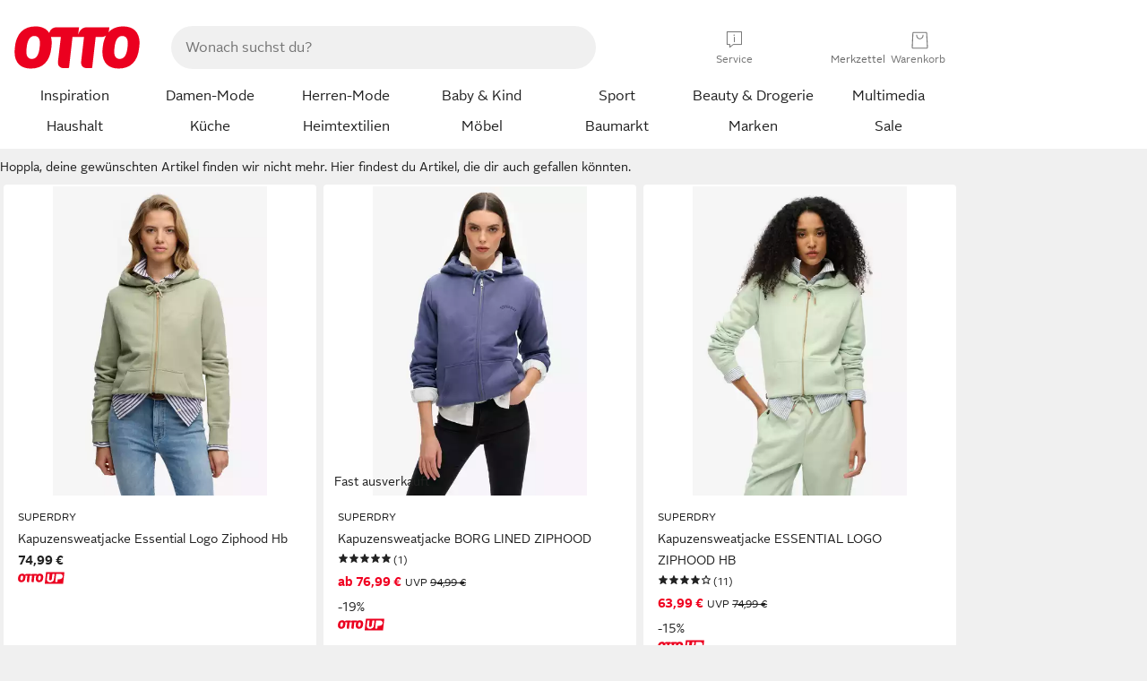

--- FILE ---
content_type: text/html;charset=UTF-8
request_url: https://www.otto.de/mode/strickjacken/cardigans/?marke=superdry,superdry-snow,superdry-sport&zielgruppe=damen
body_size: 61509
content:

    
<!DOCTYPE html>
<html data-pagecluster="Produktliste" class="" lang="de">
<head>
<meta charset="utf-8">
<meta http-equiv="content-language" content="de">
<meta name="viewport" content="width=device-width, initial-scale=1.0">
<title>Gefunden auf Otto.de</title>
<meta name="description" content="Gefunden auf Otto.de » Große Auswahl ✓ Top Marken ✓ Ratenkauf &amp; Kauf auf Rechnung möglich » Bestelle jetzt!"/>
<meta name="robots" content="noindex,follow"/>
<meta property="og:title" content="Gefunden auf Otto.de"/>

<link rel="preconnect" href="https://static.otto.de"/>
<link rel="preconnect" href="https://i.otto.de"/>
<link rel="dns-prefetch" href="https://otto.my.onetrust.eu"/>
<script async src="/onex/assignments/dicing.js"></script>

<script>
window.__toggles__ = Object.freeze({apm_custom_error_assets_legacy: [true, true],bct_add_mini_actions: true,bct_disable_requests: false,bct_enable_doc_referrer_delay: [true, true],bct_handle_auxclick: true,bct_nitro_js_enabled: true,bct_track_external_call_time: true,bs_send_extended_data_to_elk: [false, true],bs_send_rum_data: false,bs_send_user_timings: false,bs_submit_merge_on_late_default: [false, true],cb_consent_receipt_trace_enabled: false,cb_enable_onetrust: true,cb_enable_onetrust_lazy_loading: false,cb_no_load_in_app_context: true,cb_onetrust_internal_hosting: true,cb_reconsent: false,coms_enable_attachment_upload: true,coms_enable_product_security_categories: true,coms_enable_terms_of_use_category: false,eprivacy_load_cb_lazy: true,fti_enable_session_refresh_by_ort: [false, true],ftneun_do_not_send_activation_revert: false,ftnine_benefit_sheet_v1_no_additional_events: false,ftnine_migrate_to_oc_snackbar: [false, true],ftthreebcn_combo_backoffice_enable_oic_improvements: [false, true],gr_apm_agent_disable: false,gr_apm_drop_unsampled_disable: false,gr_enable_legacy_helper: false,gr_track_device_pixel_ratio: true,gr_track_device_preferences: [true, true],gr_track_device_text_size: true,gr_track_legacy_pali_selectors: true,gr_tracking_enable_pdp_workaround: true,nucleus_activate_dialogue_id_tracking: true,nucleus_chatbot_android_autofocus: true,nucleus_chatbot_browser_id: [false, true],nucleus_chatbot_emergency_disable_entrypoint: false,nucleus_chatbot_enable_client_vad: false,nucleus_chatbot_show_new_recommendation_bullet_ui: true,nucleus_chatbot_typewriter_animation: true,nucleus_enable_xmas_weeks_design: false,nucleus_ftsn_717_search_term_parameter: [true, true],nucleus_voice_enabled: false,oc_back_to_top_button_enabled: [false, true],oc_button_submit_handle_prevent: [false, true],oc_enable_floating_focus: [true, true],oc_focused_dialog_v1_hide_prev_in_app: [true, true],oc_sheet_as_dialog_and_center_sheet: [false, true],oc_sheet_v1_disable_wait_for_content: [false, true],oc_sheet_v1_use_navigation_history: [false, true],ofc_om_exactag_enable: true,poly_notify_partially_supported: true,poly_redirect_unsupported: true,reptile_1283_enable_rating_opens_sheet: true,rui_show_additional_text: [false, true],rui_show_price_reduction: [false, true],rui_show_return_article_change_in_module: [false, true],sda_playout_disabled: false,verint_enable_xmsdk: true,wishlist_use_nexus: [false, true]});
</script>
<script src="/assets-polyfills/assets.polyfills.head.js" crossorigin="anonymous"></script>
<link rel="preload" href="https://static.otto.de/assets-static/components/assets/otto-sans.CtUYNJ_f.woff2" as="font" type="font/woff2" crossorigin="anonymous">
<link rel="preload" href="https://static.otto.de/assets-static/components/assets/otto-sans-bold.7ffBVm3L.woff2" as="font" type="font/woff2" crossorigin="anonymous">
<style>@font-face{font-family:OttoSans;font-style:normal;font-weight:400;src:url(https://static.otto.de/assets-static/components/assets/otto-sans.CtUYNJ_f.woff2) format("woff2"),url(https://static.otto.de/assets-static/components/assets/otto-sans.DT9YO2fU.woff) format("woff")}@font-face{font-family:OttoSans;font-style:normal;font-weight:700;src:url(https://static.otto.de/assets-static/components/assets/otto-sans-bold.7ffBVm3L.woff2) format("woff2"),url(https://static.otto.de/assets-static/components/assets/otto-sans-bold.BeUYGSjW.woff) format("woff")}@font-face{font-family:OttoPlay;font-style:normal;font-weight:400;src:url(https://static.otto.de/assets-static/components/assets/otto-play.CQmFqzJy.woff2) format("woff2")}@media(min-width:48rem){@font-face{font-family:OttoSansThin;font-style:normal;font-weight:400;src:url(https://static.otto.de/assets-static/components/assets/otto-sans-thin.DVT-9QSF.woff2) format("woff2"),url(https://static.otto.de/assets-static/components/assets/otto-sans-thin.UQZ1fxrC.woff) format("woff")}}</style>


<style>html,body,body div,span,object,iframe,h1,h2,h3,h4,h5,h6,p,blockquote,pre,abbr,address,cite,code,del,dfn,em,img,ins,kbd,q,samp,small,strong,sub,sup,var,b,i,dl,dt,dd,ol,ul,li,fieldset,form,label,legend,table,caption,tbody,tfoot,thead,tr,th,td,article,aside,canvas,details,figcaption,figure,footer,header,hgroup,menu,nav,section,summary,time,mark,audio,video{border:0;margin:0;padding:0}article,aside,details,figcaption,figure,footer,header,hgroup,menu,nav,section{display:block}table{border-collapse:collapse;border-spacing:0}fieldset,img{border:0}input,textarea{border-radius:0}input[type=text],textarea{-webkit-appearance:none}address,caption,cite,code,dfn,em,strong,th,var{font-style:normal;font-weight:400}ol,ul{list-style:none}caption,th{text-align:left}h1,h2,h3,h4,h5,h6{font-size:100%;font-weight:400}q:before,q:after{content:""}abbr,acronym{border:0}a{outline:none}html{height:100%;overflow-y:scroll;overflow-x:hidden;background:var(--oc-semantic-color-frame-background, #f0f0f0)}@supports (font: -apple-system-body) and (-webkit-touch-callout: default){html{font:-apple-system-body!important}}*,*:before,*:after{box-sizing:border-box}body{background:var(--oc-semantic-color-frame-background, #f0f0f0);color:var(--oc-semantic-color-text-default, #212121);font:var(--oc-semantic-font-copy-100, 400 .875rem/1.5rem "OTTOSans", Arial, Helvetica, sans-serif);height:100%;margin:0;-webkit-text-size-adjust:100%}@media(min-width:77rem){body{background:linear-gradient(180deg,var(--oc-semantic-color-canvas-background, #ffffff),var(--oc-semantic-color-canvas-background, #ffffff) 166px,transparent 166px,transparent 100%) no-repeat}.app body{background:var(--oc-semantic-color-frame-background, #f0f0f0)}}body,button,input,select,textarea{font-family:var(--oc-base-font-otto-sans, "OTTOSans", Arial, Helvetica, sans-serif)}p{margin-bottom:var(--oc-semantic-spacing-50, 8px)}h1{font:var(--oc-semantic-font-headline-300, 700 1.5rem/2rem "OTTOSans", Arial, Helvetica, sans-serif)}h2{font:var(--oc-semantic-font-headline-200, 700 1.25rem/1.75rem "OTTOSans", Arial, Helvetica, sans-serif)}h3{font:var(--oc-semantic-font-headline-100, 700 1rem/1.5rem "OTTOSans", Arial, Helvetica, sans-serif)}h4{font:var(--oc-semantic-font-headline-50, 700 .875rem/1.25rem "OTTOSans", Arial, Helvetica, sans-serif)}h5{font:var(--oc-semantic-font-headline-25, 700 .75rem/1rem "OTTOSans", Arial, Helvetica, sans-serif)}h6{font:var(--oc-semantic-font-headline-10, 700 .625rem/.75rem "OTTOSans", Arial, Helvetica, sans-serif)}input[type=password]{font-family:var(--oc-base-font-otto-sans, "OTTOSans", Arial, Helvetica, sans-serif)}button::-moz-focus-inner{border:0;padding:0}a{color:inherit}.ub64e{cursor:pointer;text-decoration:underline}em,strong,.bold{font-weight:var(--oc-base-font-weight-bold, 700)}small{font:var(--oc-semantic-font-copy-75, 400 .75rem/1rem "OTTOSans", Arial, Helvetica, sans-serif)}big{font:var(--oc-semantic-font-copy-125, 400 1rem/1.5rem "OTTOSans", Arial, Helvetica, sans-serif)}.hide{display:none}.iconfont{font-family:OttoIconFonts,Arial,Helvetica,sans-serif}.line{border-bottom:1px solid #d6d6d6;clear:both;display:block;height:1px;margin:0;width:100%}footer .ofig{text-align:center}.footerSmall .push{height:0}@media print{body{background-color:var(--oc-semantic-color-frame-background, #f0f0f0);color:var(--oc-semantic-color-text-default, #212121)}body,button,input,select,textarea{font-family:Arial,Helvetica,sans-serif}.product-system .header-info,.product-system .omega,.product-system nav,.product-system footer .bigLinkTable tr th,.product-system footer .bigLinkTable tr td,.product-system footer .iconRow,.user_feedback_splice_bar_live{display:none}.product-system footer .bigLinkTable tr th.width3,.product-system footer .bigLinkTable tr td.width3{display:table-cell}}</style>


<link rel="stylesheet" crossorigin href="https://static.otto.de/assets-static/components/assets/assets.components.legacy.CuutkBW3.css">


<script crossorigin src="https://static.otto.de/assets-static/global-resources/assets/assets.global-resources.head.module.ByZMpuki.js"></script>


<script type="module" crossorigin src="https://static.otto.de/assets-static/global-resources/assets/assets.global-resources.async.module.Co2wgFBU.js" fetchpriority="low"></script>


<script type="module" crossorigin src="https://static.otto.de/feature-components/quality/assets/ofc.quality.main.module.CWzZ2yye.js" fetchpriority="low"></script>
<link rel="modulepreload" crossorigin href="https://static.otto.de/feature-components/quality/assets/ofc.quality.vendor.module.DiAzhQWj.js" fetchpriority="low">


<script crossorigin src="https://static.otto.de/assets-static/global-pattern/assets/assets.global-pattern.main.module.DvekAb2c.js"></script>
<link rel="stylesheet" crossorigin href="https://static.otto.de/assets-static/global-pattern/assets/assets.global-pattern.main.NR-WDCG7.css">



<link rel="shortcut icon" type="image/x-icon" href="https://static.otto.de/assets-static/global-favicons/favicon.ico"/>
<link rel="icon" type="image/svg+xml" href="https://static.otto.de/assets-static/global-favicons/favicon.svg"/>
<link rel="icon" type="image/png" href="https://static.otto.de/assets-static/global-favicons/favicon-16x16.png" sizes="16x16"/>
<link rel="icon" type="image/png" href="https://static.otto.de/assets-static/global-favicons/favicon-32x32.png" sizes="32x32"/>
<link rel="icon" type="image/png" href="https://static.otto.de/assets-static/global-favicons/favicon-96x96.png" sizes="96x96"/>
<link rel="icon" type="image/png" href="https://static.otto.de/assets-static/global-favicons/favicon-128x128.png" sizes="128x128"/>
<link rel="icon" type="image/png" href="https://static.otto.de/assets-static/global-favicons/favicon-160x160.png" sizes="160x160"/>
<link rel="icon" type="image/png" href="https://static.otto.de/assets-static/global-favicons/favicon-192x192.png" sizes="192x192"/>
<link rel="icon" type="image/png" href="https://static.otto.de/assets-static/global-favicons/favicon-196x196.png" sizes="196x196"/>
<link rel="apple-touch-icon" href="https://static.otto.de/assets-static/global-favicons/apple-touch-icon.png"/>
<link rel="apple-touch-icon" href="https://static.otto.de/assets-static/global-favicons/apple-touch-icon-57x57.png" sizes="57x57"/>
<link rel="apple-touch-icon" href="https://static.otto.de/assets-static/global-favicons/apple-touch-icon-60x60.png" sizes="60x60"/>
<link rel="apple-touch-icon" href="https://static.otto.de/assets-static/global-favicons/apple-touch-icon-72x72.png" sizes="72x72"/>
<link rel="apple-touch-icon" href="https://static.otto.de/assets-static/global-favicons/apple-touch-icon-76x76.png" sizes="76x76"/>
<link rel="apple-touch-icon" href="https://static.otto.de/assets-static/global-favicons/apple-touch-icon-114x114.png" sizes="114x114"/>
<link rel="apple-touch-icon" href="https://static.otto.de/assets-static/global-favicons/apple-touch-icon-120x120.png" sizes="120x120"/>
<link rel="apple-touch-icon" href="https://static.otto.de/assets-static/global-favicons/apple-touch-icon-128x128.png" sizes="128x128"/>
<link rel="apple-touch-icon" href="https://static.otto.de/assets-static/global-favicons/apple-touch-icon-144x144.png" sizes="144x144"/>
<link rel="apple-touch-icon" href="https://static.otto.de/assets-static/global-favicons/apple-touch-icon-152x152.png" sizes="152x152"/>
<link rel="apple-touch-icon" href="https://static.otto.de/assets-static/global-favicons/apple-touch-icon-167x167.png" sizes="167x167"/>
<link rel="apple-touch-icon" href="https://static.otto.de/assets-static/global-favicons/apple-touch-icon-180x180.png" sizes="180x180"/>
<link rel="apple-touch-icon" href="https://static.otto.de/assets-static/global-favicons/apple-touch-icon-192x192.png" sizes="192x192"/>
<link rel="manifest" href="/static-proxy/assets-static/global-favicons/manifest.json"/>
<meta name="msapplication-TileColor" content="#ffffff"/>
<meta name="msapplication-navbutton-color" content="#d52b1e"/>
<meta name="theme-color" content="#f0f0f0"/>
<script crossorigin src="https://static.otto.de/assets-static/components/assets/assets.components.main.module.CfaHfXRN.js"></script>
<link rel="stylesheet" crossorigin href="https://static.otto.de/assets-static/components/assets/assets.components.main.aTiY7QKp.css">


<script type="module" crossorigin src="https://static.otto.de/assets-static/components/assets/assets.components.async.module.dY8KT7V9.js" fetchpriority="low"></script>
<link rel="modulepreload" crossorigin href="https://static.otto.de/assets-static/components/assets/assets.components.vendor.module.Cfss8yYa.js" fetchpriority="low">


<script type="module" crossorigin src="https://static.otto.de/feature-components/online-marketing/assets/ofc.online-marketing.exactag.module.D862Japu.js" fetchpriority="low"></script>
<link rel="modulepreload" crossorigin href="https://static.otto.de/feature-components/online-marketing/assets/ofc.online-marketing.vendor.module.u3TC8Bn0.js" fetchpriority="low">


<meta name="pinterest" content="nopin" description="Das Merken von Pins auf Pinterest ist von dieser Webseite aus leider nicht m&#xf6;glich.
Du m&#xf6;chtest dir ein Produkt trotzdem merken? Dann f&#xfc;ge es direkt deinem Merkzettel auf OTTO hinzu &#x2013; so hast du es jederzeit griffbereit!">

<script type="module" crossorigin src="https://static.otto.de/customer-session-maintenance-assets/assets/identity.customer-session-maintenance.refresh.module.Rvfbr7d3.js"></script>


<script type="module" crossorigin src="https://static.otto.de/chameleon/turtle/reptile.turtle.head-js.module.CuU0bd70.js"></script>
<link rel="modulepreload" crossorigin href="https://static.otto.de/chameleon/turtle/reptile.turtle.dom-client.module.Dl8zL94A.js">


<link rel="stylesheet" crossorigin href="https://static.otto.de/chameleon/turtle/reptile.turtle.critical.DUP7Qp2m.css">


<link rel="stylesheet" crossorigin href="/chameleon/everglades/reptile.everglades.critical.BhtruvWP.css">


<script type="module" crossorigin src="/chameleon/crocotile/reptile.crocotile.resources.module.CjRO-WI7.js"></script>
<link rel="stylesheet" crossorigin href="/chameleon/crocotile/reptile.crocotile.resources.DuZ9pnQO.css">

</head>
<body class="san-system">
<div id="reptile-sfid-wrapper">
<div class="ts-bct" data-ts_sfid="7bb44faea88ad5cefb178ad1fa0f61ed587768440"></div>
<div id="avContent"
class="js_av_productList" data-pt="Produktliste" data-rule="(und.(ist.marke.superdry.superdry-snow.superdry-sport).(ist.sortiment.bekleidung).(ist.zielgruppe.damen).(sind.kategorien.jacken.strickjacken.cardigans).(~.(v.1)))">
</div>
</div>
<div class="gridAndInfoContainer">
<div class="gridContainer reducedOuterPadding wrapper mo-frame reptile_gridContainer">
<header class="reptile_header">
<link rel="stylesheet" crossorigin href="/header/reptile.header.head.DQ3_Uczk.css">


<script type="module" crossorigin src="https://static.otto.de/chameleon/turtle/reptile.turtle.head-js.module.CuU0bd70.js"></script>
<link rel="modulepreload" crossorigin href="https://static.otto.de/chameleon/turtle/reptile.turtle.dom-client.module.Dl8zL94A.js">



<div class="find_header js_find_header find_header--hideSearchIconOnTop">
    <div class="find_headerContent">
        <!-- mobileMenuIcon -->
        <div class="find_mobileMenuWrapper">
            <nav-mobile-menu-button class="nav_menu-toggle-button" data-controls="nav-menu-root-sheet" data-menu-root="nav_menu" data-menu-wrapper="nav_mobile-menu-wrapper" data-nav-initialized="data-nav-initialized" data-nav-track="true" data-nav-tracking-menu-close="[{&quot;method&quot;:&quot;submitEvent&quot;,&quot;dataContainer&quot;:{&quot;nav_MenuAction&quot;:[&quot;close&quot;]}}]" data-nav-tracking-menu-exit="[{&quot;method&quot;:&quot;submitEvent&quot;,&quot;dataContainer&quot;:{&quot;nav_MenuAction&quot;:[&quot;exit&quot;]}}]" data-nav-tracking-menu-open="[{&quot;method&quot;:&quot;submitEvent&quot;,&quot;dataContainer&quot;:{&quot;nav_MenuAction&quot;:[&quot;open&quot;]}}]" id="nav_menu-toggle-button" style="display: none;"><p class="nav_menu-toggle-button__icon"></p><p class="nav_menu-toggle-button__title-closed">Sortiment</p><p class="nav_menu-toggle-button__title-open">Schließen</p></nav-mobile-menu-button>
        </div>

        <!-- logo -->
        <div class="find_ottoLogo" data-qa="ftfind-otto-logo-wrapper">
            <a href="/" class="ts-link" data-ts-link="{&quot;san_Header&quot;:&quot;logo&quot;}" title="zur Homepage">
                <svg class="pl_logo" role="img"><use href="/static-proxy/assets-static/icons/pl_logo_otto.svg#pl_logo_otto" xlink:href="/static-proxy/assets-static/icons/pl_logo_otto.svg#pl_logo_otto"/></svg>
            </a>
        </div>

        <!-- searchbar -->
        <script type="module" crossorigin src="/stomachshop/squirrel.stomachshop.searchbar.module.DLTcIBKC.js"></script>
<link rel="modulepreload" crossorigin href="/stomachshop/squirrel.stomachshop.shared.module.7FoBWEYc.js">
<link rel="modulepreload" crossorigin href="/stomachshop/squirrel.stomachshop.sanHeader.module.Cy-m62tj.js">
<link rel="stylesheet" crossorigin href="/stomachshop/squirrel.stomachshop.searchbar.85yoUaEx.css">
<div id="js_squirrel_stomachshop" class="squirrel_searchContainer js_squirrel_searchContainer">
  <div class="squirrel_searchbarWrapper js_squirrel_searchbarWrapper">
    <form class="js_squirrel_searchForm squirrel_searchForm" action="/suche" data-article-number-search="/p/search/" role="search">
      <div class="squirrel_searchline">
        <div class="squirrel_searchbar js_squirrel_searchbar">
          <span id="squirrel_searchfieldDescription">Verwende die Pfeiltasten, um Suchvorschläge oder deine Suchhistorie auszuwählen.</span>
          <input class="squirrel_searchfield js_squirrel_searchbar__input oc-copy-125"
                 data-qa-id="search-field" data-qa="ftfind-search-field"
                 type="text"
                 placeholder="Wonach suchst du?"
                 autocomplete="off"
                 maxlength="150"
                 disabled="disabled"
                 aria-describedby="squirrel_searchfieldDescription"/>
          <oc-icon-button-v2 class="squirrel_submit-button squirrel_searchbar__submit js_squirrel_searchbar__submit"
                             data-qa-id="search-field-submit"
                             icon="search"
                             icon-color="var(--oc-base-color-black-100, #212121)"
                             variant="inverted-transparent"
                             oc-aria-label="Suche abschicken">
          </oc-icon-button-v2>
        </div>
      </div>
    </form>
  </div>

</div>
<div
        class="js_squirrel_navSliderContainer"
        id="squirrel_nav_slider_wrapper"
        style="display: none"
>
  <nav-empty-suggest-slider class="nav_empty-suggest-slider-container" style="display:none;"><oc-cinema-v1 class="nav_oc-slider nav_slider-cinema_js" data-nav-track="true" data-nav-tracking-first-scroll-empty-suggest-slider="[{&quot;method&quot;:&quot;submitEvent&quot;,&quot;dataContainer&quot;:{&quot;nav_SliderType&quot;:[&quot;empty_state_static_deals_slider&quot;],&quot;nav_SliderActivity&quot;:[&quot;slide&quot;]}}]" data-nav-tracking-view-empty-suggest-slider="[{&quot;method&quot;:&quot;submitEventMerge&quot;,&quot;eventMergeId&quot;:&quot;merge-id&quot;,&quot;dataContainer&quot;:{},&quot;action&quot;:{&quot;name&quot;:&quot;open&quot;,&quot;features&quot;:[{&quot;id&quot;:&quot;nav_empty_state_slider_84a8898e-55e5-49a6-8cd3-19666a62b086&quot;,&quot;name&quot;:&quot;EmptyStateSliderDetails&quot;,&quot;labels&quot;:{&quot;nav_EmptyStateSliderChipCount&quot;:[&quot;4&quot;],&quot;nav_EmptyStateSliderCluster&quot;:[&quot;static_deals&quot;]},&quot;position&quot;:1,&quot;status&quot;:&quot;loaded&quot;},{&quot;id&quot;:&quot;nav_empty_state_slider_84a8898e-55e5-49a6-8cd3-19666a62b086_0&quot;,&quot;name&quot;:&quot;EmptyStateSliderChips&quot;,&quot;labels&quot;:{&quot;nav_EmptyStateSliderCluster&quot;:[&quot;static_deals&quot;],&quot;nav_EmptyStateSliderChip&quot;:[&quot;Deal des Tages&quot;]},&quot;parentId&quot;:&quot;nav_empty_state_slider_84a8898e-55e5-49a6-8cd3-19666a62b086&quot;,&quot;position&quot;:1,&quot;status&quot;:&quot;loaded&quot;},{&quot;id&quot;:&quot;nav_empty_state_slider_84a8898e-55e5-49a6-8cd3-19666a62b086_1&quot;,&quot;name&quot;:&quot;EmptyStateSliderChips&quot;,&quot;labels&quot;:{&quot;nav_EmptyStateSliderCluster&quot;:[&quot;static_deals&quot;],&quot;nav_EmptyStateSliderChip&quot;:[&quot;Deals der Woche&quot;]},&quot;parentId&quot;:&quot;nav_empty_state_slider_84a8898e-55e5-49a6-8cd3-19666a62b086&quot;,&quot;position&quot;:2,&quot;status&quot;:&quot;loaded&quot;},{&quot;id&quot;:&quot;nav_empty_state_slider_84a8898e-55e5-49a6-8cd3-19666a62b086_2&quot;,&quot;name&quot;:&quot;EmptyStateSliderChips&quot;,&quot;labels&quot;:{&quot;nav_EmptyStateSliderCluster&quot;:[&quot;static_deals&quot;],&quot;nav_EmptyStateSliderChip&quot;:[&quot;Deals des Monats&quot;]},&quot;parentId&quot;:&quot;nav_empty_state_slider_84a8898e-55e5-49a6-8cd3-19666a62b086&quot;,&quot;position&quot;:3,&quot;status&quot;:&quot;loaded&quot;},{&quot;id&quot;:&quot;nav_empty_state_slider_84a8898e-55e5-49a6-8cd3-19666a62b086_3&quot;,&quot;name&quot;:&quot;EmptyStateSliderChips&quot;,&quot;labels&quot;:{&quot;nav_EmptyStateSliderCluster&quot;:[&quot;static_deals&quot;],&quot;nav_EmptyStateSliderChip&quot;:[&quot;Super-Sale&quot;]},&quot;parentId&quot;:&quot;nav_empty_state_slider_84a8898e-55e5-49a6-8cd3-19666a62b086&quot;,&quot;position&quot;:4,&quot;status&quot;:&quot;loaded&quot;}]}}]" oc-aria-label="Kategorien für Aktionen" resizing="none"><oc-card-v2 class="nav_oc-slider__card nav_slider-item_js" data-nav-track="true" data-nav-tracking-click-empty-suggest-slider-item="[{&quot;method&quot;:&quot;trackOnNextPageImpression&quot;,&quot;dataContainer&quot;:{&quot;wk.nav_SearchSliderItem&quot;:[&quot;Deal des Tages&quot;],&quot;wk.nav_MenuRank&quot;:[&quot;1&quot;],&quot;wk.nav_SearchSlider&quot;:[&quot;empty_state_static_deals_slider&quot;],&quot;wk.nav_MenuLevel&quot;:[&quot;3&quot;],&quot;wk.nav_MenuTitle&quot;:[&quot;Deal des Tages&quot;],&quot;wk.nav_MenuType&quot;:[&quot;curated&quot;],&quot;san_Interaction&quot;:[&quot;empty_state_slider&quot;],&quot;san_Navigation&quot;:[&quot;empty_state_slider&quot;],&quot;nav_MenuAction&quot;:[&quot;click&quot;]}},{&quot;method&quot;:&quot;submitMove&quot;,&quot;dataContainer&quot;:{},&quot;action&quot;:{&quot;name&quot;:&quot;click&quot;,&quot;features&quot;:[{&quot;id&quot;:&quot;nav_empty_state_slider_84a8898e-55e5-49a6-8cd3-19666a62b086&quot;,&quot;name&quot;:&quot;EmptyStateSliderDetails&quot;,&quot;labels&quot;:{&quot;nav_EmptyStateSliderChipCount&quot;:[&quot;4&quot;],&quot;nav_EmptyStateSliderCluster&quot;:[&quot;static_deals&quot;]},&quot;position&quot;:1,&quot;status&quot;:&quot;clicked&quot;},{&quot;id&quot;:&quot;nav_empty_state_slider_84a8898e-55e5-49a6-8cd3-19666a62b086_0&quot;,&quot;name&quot;:&quot;EmptyStateSliderChips&quot;,&quot;labels&quot;:{&quot;nav_EmptyStateSliderCluster&quot;:[&quot;static_deals&quot;],&quot;nav_EmptyStateSliderChip&quot;:[&quot;Deal des Tages&quot;]},&quot;parentId&quot;:&quot;nav_empty_state_slider_84a8898e-55e5-49a6-8cd3-19666a62b086&quot;,&quot;position&quot;:1,&quot;status&quot;:&quot;clicked&quot;}]}}]" oc-aria-label="Zu Produkten für Deal des Tages" size="100"><a aria-label="Zu Produkten für Deal des Tages" href="/sale/deal-des-tages/" slot="primary-action"></a><div class="nav_oc-slider-item"><picture class="nav_oc-slider-item__image"><source media="(max-width: 48em)" srcset="https://i.otto.de/i/otto/001_2021_42_sale_deal_des_tages_kleine_shoppromotion_design_189585?w=48&amp;h=48&amp;upscale=true&amp;fmt=webp&amp; 1x, https://i.otto.de/i/otto/001_2021_42_sale_deal_des_tages_kleine_shoppromotion_design_189585?w=96&amp;h=96&amp;upscale=true&amp;fmt=webp&amp; 2x, https://i.otto.de/i/otto/001_2021_42_sale_deal_des_tages_kleine_shoppromotion_design_189585?w=144&amp;h=144&amp;upscale=true&amp;fmt=webp&amp; 3x" type="image/webp" /><source media="(min-width: 48em)" srcset="https://i.otto.de/i/otto/001_2021_42_sale_deal_des_tages_kleine_shoppromotion_design_189585?w=56&amp;h=56&amp;upscale=true&amp;fmt=webp&amp; 1x, https://i.otto.de/i/otto/001_2021_42_sale_deal_des_tages_kleine_shoppromotion_design_189585?w=112&amp;h=112&amp;upscale=true&amp;fmt=webp&amp; 2x, https://i.otto.de/i/otto/001_2021_42_sale_deal_des_tages_kleine_shoppromotion_design_189585?w=168&amp;h=168&amp;upscale=true&amp;fmt=webp&amp; 3x" type="image/webp" /><source media="(max-width: 48em)" srcset="https://i.otto.de/i/otto/001_2021_42_sale_deal_des_tages_kleine_shoppromotion_design_189585?w=48&amp;h=48&amp;upscale=true&amp; 1x, https://i.otto.de/i/otto/001_2021_42_sale_deal_des_tages_kleine_shoppromotion_design_189585?w=96&amp;h=96&amp;upscale=true&amp; 2x, https://i.otto.de/i/otto/001_2021_42_sale_deal_des_tages_kleine_shoppromotion_design_189585?w=144&amp;h=144&amp;upscale=true&amp; 3x" /><source media="(min-width: 48em)" srcset="https://i.otto.de/i/otto/001_2021_42_sale_deal_des_tages_kleine_shoppromotion_design_189585?w=56&amp;h=56&amp;upscale=true&amp; 1x, https://i.otto.de/i/otto/001_2021_42_sale_deal_des_tages_kleine_shoppromotion_design_189585?w=112&amp;h=112&amp;upscale=true&amp; 2x, https://i.otto.de/i/otto/001_2021_42_sale_deal_des_tages_kleine_shoppromotion_design_189585?w=168&amp;h=168&amp;upscale=true&amp; 3x" /><img loading="lazy" src="https://i.otto.de/i/otto/001_2021_42_sale_deal_des_tages_kleine_shoppromotion_design_189585?w=200&amp;h=200&amp;upscale=true&amp;" /></picture><div class="nav_oc-slider-item__text">Deal des Tages</div></div></oc-card-v2><oc-card-v2 class="nav_oc-slider__card nav_slider-item_js" data-nav-track="true" data-nav-tracking-click-empty-suggest-slider-item="[{&quot;method&quot;:&quot;trackOnNextPageImpression&quot;,&quot;dataContainer&quot;:{&quot;wk.nav_SearchSliderItem&quot;:[&quot;Deals der Woche&quot;],&quot;wk.nav_MenuRank&quot;:[&quot;2&quot;],&quot;wk.nav_SearchSlider&quot;:[&quot;empty_state_static_deals_slider&quot;],&quot;wk.nav_MenuLevel&quot;:[&quot;3&quot;],&quot;wk.nav_MenuTitle&quot;:[&quot;Deals der Woche&quot;],&quot;wk.nav_MenuType&quot;:[&quot;curated&quot;],&quot;san_Interaction&quot;:[&quot;empty_state_slider&quot;],&quot;san_Navigation&quot;:[&quot;empty_state_slider&quot;],&quot;nav_MenuAction&quot;:[&quot;click&quot;]}},{&quot;method&quot;:&quot;submitMove&quot;,&quot;dataContainer&quot;:{},&quot;action&quot;:{&quot;name&quot;:&quot;click&quot;,&quot;features&quot;:[{&quot;id&quot;:&quot;nav_empty_state_slider_84a8898e-55e5-49a6-8cd3-19666a62b086&quot;,&quot;name&quot;:&quot;EmptyStateSliderDetails&quot;,&quot;labels&quot;:{&quot;nav_EmptyStateSliderChipCount&quot;:[&quot;4&quot;],&quot;nav_EmptyStateSliderCluster&quot;:[&quot;static_deals&quot;]},&quot;position&quot;:1,&quot;status&quot;:&quot;clicked&quot;},{&quot;id&quot;:&quot;nav_empty_state_slider_84a8898e-55e5-49a6-8cd3-19666a62b086_1&quot;,&quot;name&quot;:&quot;EmptyStateSliderChips&quot;,&quot;labels&quot;:{&quot;nav_EmptyStateSliderCluster&quot;:[&quot;static_deals&quot;],&quot;nav_EmptyStateSliderChip&quot;:[&quot;Deals der Woche&quot;]},&quot;parentId&quot;:&quot;nav_empty_state_slider_84a8898e-55e5-49a6-8cd3-19666a62b086&quot;,&quot;position&quot;:2,&quot;status&quot;:&quot;clicked&quot;}]}}]" oc-aria-label="Zu Produkten für Deals der Woche" size="100"><a aria-label="Zu Produkten für Deals der Woche" href="/sale/deals-der-woche/" slot="primary-action"></a><div class="nav_oc-slider-item"><picture class="nav_oc-slider-item__image"><source media="(max-width: 48em)" srcset="https://i.otto.de/i/otto/mpp360_131652_163773?w=48&amp;h=48&amp;upscale=true&amp;fmt=webp&amp; 1x, https://i.otto.de/i/otto/mpp360_131652_163773?w=96&amp;h=96&amp;upscale=true&amp;fmt=webp&amp; 2x, https://i.otto.de/i/otto/mpp360_131652_163773?w=144&amp;h=144&amp;upscale=true&amp;fmt=webp&amp; 3x" type="image/webp" /><source media="(min-width: 48em)" srcset="https://i.otto.de/i/otto/mpp360_131652_163773?w=56&amp;h=56&amp;upscale=true&amp;fmt=webp&amp; 1x, https://i.otto.de/i/otto/mpp360_131652_163773?w=112&amp;h=112&amp;upscale=true&amp;fmt=webp&amp; 2x, https://i.otto.de/i/otto/mpp360_131652_163773?w=168&amp;h=168&amp;upscale=true&amp;fmt=webp&amp; 3x" type="image/webp" /><source media="(max-width: 48em)" srcset="https://i.otto.de/i/otto/mpp360_131652_163773?w=48&amp;h=48&amp;upscale=true&amp; 1x, https://i.otto.de/i/otto/mpp360_131652_163773?w=96&amp;h=96&amp;upscale=true&amp; 2x, https://i.otto.de/i/otto/mpp360_131652_163773?w=144&amp;h=144&amp;upscale=true&amp; 3x" /><source media="(min-width: 48em)" srcset="https://i.otto.de/i/otto/mpp360_131652_163773?w=56&amp;h=56&amp;upscale=true&amp; 1x, https://i.otto.de/i/otto/mpp360_131652_163773?w=112&amp;h=112&amp;upscale=true&amp; 2x, https://i.otto.de/i/otto/mpp360_131652_163773?w=168&amp;h=168&amp;upscale=true&amp; 3x" /><img loading="lazy" src="https://i.otto.de/i/otto/mpp360_131652_163773?w=200&amp;h=200&amp;upscale=true&amp;" /></picture><div class="nav_oc-slider-item__text">Deals der Woche</div></div></oc-card-v2><oc-card-v2 base64-href="Lz9zZWxla3Rpb249KHVuZC4oaXN0LmFrdGlvbi5kZWFsLWRlcy1tb25hdHMpLih+Lih2LjEpKSk=" class="nav_oc-slider__card nav_slider-item_js" data-nav-track="true" data-nav-tracking-click-empty-suggest-slider-item="[{&quot;method&quot;:&quot;trackOnNextPageImpression&quot;,&quot;dataContainer&quot;:{&quot;wk.nav_SearchSliderItem&quot;:[&quot;Deals des Monats&quot;],&quot;wk.nav_MenuRank&quot;:[&quot;3&quot;],&quot;wk.nav_SearchSlider&quot;:[&quot;empty_state_static_deals_slider&quot;],&quot;wk.nav_MenuLevel&quot;:[&quot;3&quot;],&quot;wk.nav_MenuTitle&quot;:[&quot;Deals des Monats&quot;],&quot;wk.nav_MenuType&quot;:[&quot;curated&quot;],&quot;san_Interaction&quot;:[&quot;empty_state_slider&quot;],&quot;san_Navigation&quot;:[&quot;empty_state_slider&quot;],&quot;nav_MenuAction&quot;:[&quot;click&quot;]}},{&quot;method&quot;:&quot;submitMove&quot;,&quot;dataContainer&quot;:{},&quot;action&quot;:{&quot;name&quot;:&quot;click&quot;,&quot;features&quot;:[{&quot;id&quot;:&quot;nav_empty_state_slider_84a8898e-55e5-49a6-8cd3-19666a62b086&quot;,&quot;name&quot;:&quot;EmptyStateSliderDetails&quot;,&quot;labels&quot;:{&quot;nav_EmptyStateSliderChipCount&quot;:[&quot;4&quot;],&quot;nav_EmptyStateSliderCluster&quot;:[&quot;static_deals&quot;]},&quot;position&quot;:1,&quot;status&quot;:&quot;clicked&quot;},{&quot;id&quot;:&quot;nav_empty_state_slider_84a8898e-55e5-49a6-8cd3-19666a62b086_2&quot;,&quot;name&quot;:&quot;EmptyStateSliderChips&quot;,&quot;labels&quot;:{&quot;nav_EmptyStateSliderCluster&quot;:[&quot;static_deals&quot;],&quot;nav_EmptyStateSliderChip&quot;:[&quot;Deals des Monats&quot;]},&quot;parentId&quot;:&quot;nav_empty_state_slider_84a8898e-55e5-49a6-8cd3-19666a62b086&quot;,&quot;position&quot;:3,&quot;status&quot;:&quot;clicked&quot;}]}}]" oc-aria-label="Zu Produkten für Deals des Monats" size="100"><div class="nav_oc-slider-item"><picture class="nav_oc-slider-item__image"><source media="(max-width: 48em)" srcset="https://i.otto.de/i/otto/mpp360_131654_163774?w=48&amp;h=48&amp;upscale=true&amp;fmt=webp&amp; 1x, https://i.otto.de/i/otto/mpp360_131654_163774?w=96&amp;h=96&amp;upscale=true&amp;fmt=webp&amp; 2x, https://i.otto.de/i/otto/mpp360_131654_163774?w=144&amp;h=144&amp;upscale=true&amp;fmt=webp&amp; 3x" type="image/webp" /><source media="(min-width: 48em)" srcset="https://i.otto.de/i/otto/mpp360_131654_163774?w=56&amp;h=56&amp;upscale=true&amp;fmt=webp&amp; 1x, https://i.otto.de/i/otto/mpp360_131654_163774?w=112&amp;h=112&amp;upscale=true&amp;fmt=webp&amp; 2x, https://i.otto.de/i/otto/mpp360_131654_163774?w=168&amp;h=168&amp;upscale=true&amp;fmt=webp&amp; 3x" type="image/webp" /><source media="(max-width: 48em)" srcset="https://i.otto.de/i/otto/mpp360_131654_163774?w=48&amp;h=48&amp;upscale=true&amp; 1x, https://i.otto.de/i/otto/mpp360_131654_163774?w=96&amp;h=96&amp;upscale=true&amp; 2x, https://i.otto.de/i/otto/mpp360_131654_163774?w=144&amp;h=144&amp;upscale=true&amp; 3x" /><source media="(min-width: 48em)" srcset="https://i.otto.de/i/otto/mpp360_131654_163774?w=56&amp;h=56&amp;upscale=true&amp; 1x, https://i.otto.de/i/otto/mpp360_131654_163774?w=112&amp;h=112&amp;upscale=true&amp; 2x, https://i.otto.de/i/otto/mpp360_131654_163774?w=168&amp;h=168&amp;upscale=true&amp; 3x" /><img loading="lazy" src="https://i.otto.de/i/otto/mpp360_131654_163774?w=200&amp;h=200&amp;upscale=true&amp;" /></picture><div class="nav_oc-slider-item__text">Deals des<br />Monats</div></div></oc-card-v2><oc-card-v2 base64-href="Lz9zZWxla3Rpb249KHVuZC4oaXN0LmFrdGlvbi5zdXBlci1zYWxlKS4oaXN0LnJhYmF0dC4zMCkuKH4uKHYuMSkpKQ==" class="nav_oc-slider__card nav_slider-item_js" data-nav-track="true" data-nav-tracking-click-empty-suggest-slider-item="[{&quot;method&quot;:&quot;trackOnNextPageImpression&quot;,&quot;dataContainer&quot;:{&quot;wk.nav_SearchSliderItem&quot;:[&quot;Super-Sale&quot;],&quot;wk.nav_MenuRank&quot;:[&quot;4&quot;],&quot;wk.nav_SearchSlider&quot;:[&quot;empty_state_static_deals_slider&quot;],&quot;wk.nav_MenuLevel&quot;:[&quot;3&quot;],&quot;wk.nav_MenuTitle&quot;:[&quot;Super-Sale&quot;],&quot;wk.nav_MenuType&quot;:[&quot;curated&quot;],&quot;san_Interaction&quot;:[&quot;empty_state_slider&quot;],&quot;san_Navigation&quot;:[&quot;empty_state_slider&quot;],&quot;nav_MenuAction&quot;:[&quot;click&quot;]}},{&quot;method&quot;:&quot;submitMove&quot;,&quot;dataContainer&quot;:{},&quot;action&quot;:{&quot;name&quot;:&quot;click&quot;,&quot;features&quot;:[{&quot;id&quot;:&quot;nav_empty_state_slider_84a8898e-55e5-49a6-8cd3-19666a62b086&quot;,&quot;name&quot;:&quot;EmptyStateSliderDetails&quot;,&quot;labels&quot;:{&quot;nav_EmptyStateSliderChipCount&quot;:[&quot;4&quot;],&quot;nav_EmptyStateSliderCluster&quot;:[&quot;static_deals&quot;]},&quot;position&quot;:1,&quot;status&quot;:&quot;clicked&quot;},{&quot;id&quot;:&quot;nav_empty_state_slider_84a8898e-55e5-49a6-8cd3-19666a62b086_3&quot;,&quot;name&quot;:&quot;EmptyStateSliderChips&quot;,&quot;labels&quot;:{&quot;nav_EmptyStateSliderCluster&quot;:[&quot;static_deals&quot;],&quot;nav_EmptyStateSliderChip&quot;:[&quot;Super-Sale&quot;]},&quot;parentId&quot;:&quot;nav_empty_state_slider_84a8898e-55e5-49a6-8cd3-19666a62b086&quot;,&quot;position&quot;:4,&quot;status&quot;:&quot;clicked&quot;}]}}]" oc-aria-label="Zu Produkten für Super-Sale" size="100"><div class="nav_oc-slider-item"><picture class="nav_oc-slider-item__image"><source media="(max-width: 48em)" srcset="https://i.otto.de/i/otto/mpp360_263048_426292?w=48&amp;h=48&amp;upscale=true&amp;fmt=webp&amp; 1x, https://i.otto.de/i/otto/mpp360_263048_426292?w=96&amp;h=96&amp;upscale=true&amp;fmt=webp&amp; 2x, https://i.otto.de/i/otto/mpp360_263048_426292?w=144&amp;h=144&amp;upscale=true&amp;fmt=webp&amp; 3x" type="image/webp" /><source media="(min-width: 48em)" srcset="https://i.otto.de/i/otto/mpp360_263048_426292?w=56&amp;h=56&amp;upscale=true&amp;fmt=webp&amp; 1x, https://i.otto.de/i/otto/mpp360_263048_426292?w=112&amp;h=112&amp;upscale=true&amp;fmt=webp&amp; 2x, https://i.otto.de/i/otto/mpp360_263048_426292?w=168&amp;h=168&amp;upscale=true&amp;fmt=webp&amp; 3x" type="image/webp" /><source media="(max-width: 48em)" srcset="https://i.otto.de/i/otto/mpp360_263048_426292?w=48&amp;h=48&amp;upscale=true&amp; 1x, https://i.otto.de/i/otto/mpp360_263048_426292?w=96&amp;h=96&amp;upscale=true&amp; 2x, https://i.otto.de/i/otto/mpp360_263048_426292?w=144&amp;h=144&amp;upscale=true&amp; 3x" /><source media="(min-width: 48em)" srcset="https://i.otto.de/i/otto/mpp360_263048_426292?w=56&amp;h=56&amp;upscale=true&amp; 1x, https://i.otto.de/i/otto/mpp360_263048_426292?w=112&amp;h=112&amp;upscale=true&amp; 2x, https://i.otto.de/i/otto/mpp360_263048_426292?w=168&amp;h=168&amp;upscale=true&amp; 3x" /><img loading="lazy" src="https://i.otto.de/i/otto/mpp360_263048_426292?w=200&amp;h=200&amp;upscale=true&amp;" /></picture><div class="nav_oc-slider-item__text">Super-Sale</div></div></oc-card-v2></oc-cinema-v1></nav-empty-suggest-slider><div class="nav-static"><script crossorigin="" src="/nav-promirnaty/static/compiled/nav.promirnaty.main.module.BplTBaP3.js" type="module"></script><link crossorigin="" href="/nav-promirnaty/static/compiled/nav.promirnaty.main.Dykg3DAe.css" rel="stylesheet" /></div>
</div>


        <!-- headerIcons-->
        <div class="find_headerIcons">
            <div class="find_headerIcon find_searchIcon">
                <script type="module" crossorigin src="/stomachshop/squirrel.stomachshop.searchicon.module.BHD8FfIB.js"></script>
<link rel="modulepreload" crossorigin href="/stomachshop/squirrel.stomachshop.shared.module.7FoBWEYc.js">
<link rel="modulepreload" crossorigin href="/stomachshop/squirrel.stomachshop.sanHeader.module.Cy-m62tj.js">
<link rel="stylesheet" crossorigin href="/stomachshop/squirrel.stomachshop.searchicon.BfeMBDh0.css">
<div id="squirrel_searchIcon"></div>

            </div>
            <div class="find_headerIcon find_serviceIcon">
                <a id="serviceLink" href="/service/" class="ts-link"
                   data-ts-link="{&quot;san_Header&quot;:&quot;service&quot;}">
                    <span class="p_icons find_headerIcon__icon">s</span>
                    <span class="find_headerIcon__label">Service</span>
                </a>
            </div>
            <div class="find_headerIcon find_userIcon">
                
<div id="us_js_id_loginAreaContainerWrapper" class="us_loginAreaContainerWrapper"
     style="visibility: hidden">
    <div id="us_js_id_loginAreaContainerToReplace" class="us_loginAreaContainerBackground">
        <a id="" class="us_loginAreaFallbackLink"
           href="/myaccount/dashboard">
                <span class="p_icons us_loginAreaContainerIcon">Θ</span>
                <span class="us_iconSubtitle">Mein Konto</span>
        </a>
    </div>
<link href="/user/assets/ft4.user.login-area.a6712898.css" rel="preload" crossorigin="anonymous" as="style" onload="invokePreload.onStyleLoad(this)"/><noscript><link rel="stylesheet" href="/user/assets/ft4.user.login-area.a6712898.css" crossorigin="anonymous"/></noscript>
<link rel="preload" crossorigin="anonymous" href="/user/assets/ft4.user.login-area.4bb24cbd.js" as="script" onload="invokePreload.onScriptLoad(this)" onerror="invokePreload.onScriptError(this)"/></div>

            </div>
            <div class="find_headerIcon find_wishlistIcon">
                <script type="module" crossorigin src="/wishlist-view/statics/ft1.wishlist-view.miniWishlist.module.BkAS2dRE.js"></script>
<link rel="modulepreload" crossorigin href="/wishlist-view/statics/ft1.wishlist-view.common-namespaces-client-DhfOpdyM.module.DeTYOyUr.js">
<link rel="modulepreload" crossorigin href="/wishlist-view/statics/ft1.wishlist-view.common-nexus-client-CdICzBNm.module.DNtW-Rc8.js">
<link rel="modulepreload" crossorigin href="/wishlist-view/statics/ft1.wishlist-view.index-client.module.nFnicVLE.js">
<link rel="modulepreload" crossorigin href="/wishlist-view/statics/ft1.wishlist-view.toggleBox.module.BsWWEiDN.js">
<link rel="stylesheet" crossorigin href="/wishlist-view/statics/ft1.wishlist-view.miniWishlist.1xnsLcN3.css">




<span style="display: none" class="wl_toggleInfo"
      data-toggles-active="FT1_31910_UNDO_AFTER_DELETE FT1_31067_SENDING_SOLDOUT_ITEMS_TO_WISHLIST_IMPLEMENTATION_ADJUSTMENT FT1_27306_HIDE_POWERPLUGPICTOGRAM FT1_TQD_AMOUNT_LAMBDA FT1_ACTIVATE_CONSUMER_RATING_INFORMATION_TOGGLE">
</span>
<a href="/wishlist-view/" class="wl_mini__link">
    <div class="wl_mini wl_js_mini_link "
         title="Mein Merkzettel">
        <oc-icon-v1 type="wishlist" size="100" class="wl_mini__icon"></oc-icon-v1>

        <oc-badge-v1 class=" wl_mini__badge wl_mini__badge--empty wl_js_mini_amount" size="100" variant="secondary"
                     data-qa="miniWishlistAmount"
                     data-amount-url="/wishlist-view-amount-json/"></oc-badge-v1>
        <span class="wl_mini__text">Merkzettel</span>
    </div>
</a>

            </div>
            <div class="find_headerIcon find_basketIcon">
                
<script type="module" crossorigin src="/order/statics/ft1.order-core.common-public.module.CVQLgt6b.js"></script>
<link rel="modulepreload" crossorigin href="/order/statics/ft1.order-core.common.module.BEC4xuj3.js">

<script type="module" crossorigin src="/order/statics/ft1.order-core.minibasket.module.CF0hAQRn.js"></script>
<link rel="modulepreload" crossorigin href="/order/statics/ft1.order-core.common.module.BEC4xuj3.js">
<link rel="stylesheet" crossorigin href="/order/statics/ft1.order-core.minibasket.B4GozIrq.css">

<div class="or_minis or_minibasket order_js_minibasket_link ub64e ts-link"
     data-ub64e="L29yZGVyL2Jhc2tldA=="
     data-ts-link='{"san_Header":"basket"}'
     title="Zum Warenkorb">
    <svg class="pl_icon100 or_minis__icon" role="img">
        <use xlink:href="/assets-static/icons/pl_icon_basket.svg#pl_icon_basket"></use>
    </svg>
    <span class="or_minis__badge or_minis__badge--empty pl_badge--red order_js_minibasket_amount"
          data-loadurl="/order/basket/amount.json"
          data-qa="miniBasketAmount"></span>
    <span class="or_minis__text--large oc-copy-75">Warenkorb</span>
    <span class="or_minis__text pl_copy50">Warenkorb</span>
</div>

            </div>
        </div>
    </div>
</div>

<div><div class="nav_desktop-global-navigation nav_desktop-global-navigation--only-desktop" style="display: none;"><div class="nav_desktop-global-navigation-container" data-skiplink="main-navigation"><nav-desktop-top-level-item-ftnav-2029 class="nav_desktop-global-navigation-container__top_level_item" data-nav-track="true" data-nav-tracking-menu-close="[{&quot;method&quot;:&quot;submitEvent&quot;,&quot;dataContainer&quot;:{&quot;nav_MenuAction&quot;:[&quot;close&quot;]}}]" data-nav-tracking-menu-exit="[{&quot;method&quot;:&quot;submitEvent&quot;,&quot;dataContainer&quot;:{&quot;nav_MenuAction&quot;:[&quot;exit&quot;]}}]" data-nav-tracking-menu-navigate-down="[{&quot;method&quot;:&quot;submitEvent&quot;,&quot;dataContainer&quot;:{&quot;nav_MenuAction&quot;:[&quot;down&quot;],&quot;nav_MenuRank&quot;:[&quot;1&quot;],&quot;nav_MenuLevel&quot;:[&quot;1&quot;],&quot;nav_MenuTitle&quot;:[&quot;Inspiration&quot;],&quot;nav_MenuType&quot;:[&quot;curated&quot;],&quot;nav_GlobalNavigation&quot;:[&quot;inspiration&quot;]}}]" data-nav-tracking-menu-open="[{&quot;method&quot;:&quot;submitEvent&quot;,&quot;dataContainer&quot;:{&quot;nav_MenuAction&quot;:[&quot;open&quot;]}}]" data-psr="(und.(oder.(ist.thema.thmntag_neuheit).(ist.trend.pride)).(~.(v.1)))"><oc-link-v2 as-button="" class="nav_desktop-global-navigation-container-button-js" size="75" slot="button" variant="secondary"><a class="nav_desktop-global-navigation-item-link-ftnav-2029 nav_desktop-global-navigation-item-link-ftnav-2029-js" data-nav-track="true" data-nav-tracking-visit-menu-link="[{&quot;method&quot;:&quot;trackOnNextPageImpression&quot;,&quot;dataContainer&quot;:{&quot;wk.nav_MenuRank&quot;:[&quot;1&quot;],&quot;wk.nav_MenuLevel&quot;:[&quot;1&quot;],&quot;wk.nav_MenuTitle&quot;:[&quot;Inspiration&quot;],&quot;wk.nav_MenuType&quot;:[&quot;curated&quot;],&quot;san_Interaction&quot;:[&quot;global_navigation&quot;],&quot;wk.nav_GlobalNavigation&quot;:[&quot;inspiration&quot;],&quot;wk.nav_MenuFeature&quot;:[&quot;list&quot;],&quot;san_Navigation&quot;:[&quot;global&quot;],&quot;nav_MenuAction&quot;:[&quot;click&quot;]}}]" href="/inspiration/"><span class="nav_desktop-global-navigation-item-link-ftnav-2029__title nav_desktop-global-navigation-item-text-ftnav-2029-js">Inspiration</span></a></oc-link-v2></nav-desktop-top-level-item-ftnav-2029><nav-desktop-top-level-item-ftnav-2029 class="nav_desktop-global-navigation-container__top_level_item" data-nav-track="true" data-nav-tracking-menu-close="[{&quot;method&quot;:&quot;submitEvent&quot;,&quot;dataContainer&quot;:{&quot;nav_MenuAction&quot;:[&quot;close&quot;]}}]" data-nav-tracking-menu-exit="[{&quot;method&quot;:&quot;submitEvent&quot;,&quot;dataContainer&quot;:{&quot;nav_MenuAction&quot;:[&quot;exit&quot;]}}]" data-nav-tracking-menu-navigate-down="[{&quot;method&quot;:&quot;submitEvent&quot;,&quot;dataContainer&quot;:{&quot;nav_MenuAction&quot;:[&quot;down&quot;],&quot;nav_MenuRank&quot;:[&quot;2&quot;],&quot;nav_MenuLevel&quot;:[&quot;1&quot;],&quot;nav_MenuTitle&quot;:[&quot;Damen-Mode&quot;],&quot;nav_MenuType&quot;:[&quot;curated&quot;],&quot;nav_GlobalNavigation&quot;:[&quot;damen-mode&quot;]}}]" data-nav-tracking-menu-open="[{&quot;method&quot;:&quot;submitEvent&quot;,&quot;dataContainer&quot;:{&quot;nav_MenuAction&quot;:[&quot;open&quot;]}}]" data-psr="(und.(ist.sortiment.accessoires.augenpflege.bademode.bartpflege.bekleidung.erotik.gepaeck.gesichtspflege.haarentfernung.haarpflege.haarstyling.hautpflege.make-up.manikuere-pedikuere.parfums.schmuck.schuhe.sonnenpflege.taschen-rucksaecke.waesche.zahnpflege).(ist.zielgruppe.damen).(~.(v.1)))"><oc-link-v2 as-button="" class="nav_desktop-global-navigation-container-button-js" size="75" slot="button" variant="secondary"><a class="nav_desktop-global-navigation-item-link-ftnav-2029 nav_desktop-global-navigation-item-link-ftnav-2029-js" data-nav-track="true" data-nav-tracking-visit-menu-link="[{&quot;method&quot;:&quot;trackOnNextPageImpression&quot;,&quot;dataContainer&quot;:{&quot;wk.nav_MenuRank&quot;:[&quot;2&quot;],&quot;wk.nav_MenuLevel&quot;:[&quot;1&quot;],&quot;wk.nav_MenuTitle&quot;:[&quot;Damen-Mode&quot;],&quot;wk.nav_MenuType&quot;:[&quot;curated&quot;],&quot;san_Interaction&quot;:[&quot;global_navigation&quot;],&quot;wk.nav_GlobalNavigation&quot;:[&quot;damen-mode&quot;],&quot;wk.nav_MenuFeature&quot;:[&quot;list&quot;],&quot;san_Navigation&quot;:[&quot;global&quot;],&quot;nav_MenuAction&quot;:[&quot;click&quot;]}}]" href="/damen/"><span class="nav_desktop-global-navigation-item-link-ftnav-2029__title nav_desktop-global-navigation-item-text-ftnav-2029-js">Damen-Mode</span></a></oc-link-v2></nav-desktop-top-level-item-ftnav-2029><nav-desktop-top-level-item-ftnav-2029 class="nav_desktop-global-navigation-container__top_level_item" data-nav-track="true" data-nav-tracking-menu-close="[{&quot;method&quot;:&quot;submitEvent&quot;,&quot;dataContainer&quot;:{&quot;nav_MenuAction&quot;:[&quot;close&quot;]}}]" data-nav-tracking-menu-exit="[{&quot;method&quot;:&quot;submitEvent&quot;,&quot;dataContainer&quot;:{&quot;nav_MenuAction&quot;:[&quot;exit&quot;]}}]" data-nav-tracking-menu-navigate-down="[{&quot;method&quot;:&quot;submitEvent&quot;,&quot;dataContainer&quot;:{&quot;nav_MenuAction&quot;:[&quot;down&quot;],&quot;nav_MenuRank&quot;:[&quot;3&quot;],&quot;nav_MenuLevel&quot;:[&quot;1&quot;],&quot;nav_MenuTitle&quot;:[&quot;Herren-Mode&quot;],&quot;nav_MenuType&quot;:[&quot;curated&quot;],&quot;nav_GlobalNavigation&quot;:[&quot;herren-mode&quot;]}}]" data-nav-tracking-menu-open="[{&quot;method&quot;:&quot;submitEvent&quot;,&quot;dataContainer&quot;:{&quot;nav_MenuAction&quot;:[&quot;open&quot;]}}]" data-psr="(und.(ist.sortiment.accessoires.augenpflege.bademode.bartpflege.bekleidung.erotik.gepaeck.gesichtspflege.haarentfernung.haarpflege.haarstyling.hautpflege.make-up.manikuere-pedikuere.parfums.schmuck.schuhe.sonnenpflege.taschen-rucksaecke.waesche.zahnpflege).(ist.zielgruppe.herren).(~.(v.1)))"><oc-link-v2 as-button="" class="nav_desktop-global-navigation-container-button-js" size="75" slot="button" variant="secondary"><a class="nav_desktop-global-navigation-item-link-ftnav-2029 nav_desktop-global-navigation-item-link-ftnav-2029-js" data-nav-track="true" data-nav-tracking-visit-menu-link="[{&quot;method&quot;:&quot;trackOnNextPageImpression&quot;,&quot;dataContainer&quot;:{&quot;wk.nav_MenuRank&quot;:[&quot;3&quot;],&quot;wk.nav_MenuLevel&quot;:[&quot;1&quot;],&quot;wk.nav_MenuTitle&quot;:[&quot;Herren-Mode&quot;],&quot;wk.nav_MenuType&quot;:[&quot;curated&quot;],&quot;san_Interaction&quot;:[&quot;global_navigation&quot;],&quot;wk.nav_GlobalNavigation&quot;:[&quot;herren-mode&quot;],&quot;wk.nav_MenuFeature&quot;:[&quot;list&quot;],&quot;san_Navigation&quot;:[&quot;global&quot;],&quot;nav_MenuAction&quot;:[&quot;click&quot;]}}]" href="/herren/"><span class="nav_desktop-global-navigation-item-link-ftnav-2029__title nav_desktop-global-navigation-item-text-ftnav-2029-js">Herren-Mode</span></a></oc-link-v2></nav-desktop-top-level-item-ftnav-2029><nav-desktop-top-level-item-ftnav-2029 class="nav_desktop-global-navigation-container__top_level_item" data-nav-track="true" data-nav-tracking-menu-close="[{&quot;method&quot;:&quot;submitEvent&quot;,&quot;dataContainer&quot;:{&quot;nav_MenuAction&quot;:[&quot;close&quot;]}}]" data-nav-tracking-menu-exit="[{&quot;method&quot;:&quot;submitEvent&quot;,&quot;dataContainer&quot;:{&quot;nav_MenuAction&quot;:[&quot;exit&quot;]}}]" data-nav-tracking-menu-navigate-down="[{&quot;method&quot;:&quot;submitEvent&quot;,&quot;dataContainer&quot;:{&quot;nav_MenuAction&quot;:[&quot;down&quot;],&quot;nav_MenuRank&quot;:[&quot;4&quot;],&quot;nav_MenuLevel&quot;:[&quot;1&quot;],&quot;nav_MenuTitle&quot;:[&quot;Baby &amp; Kind&quot;],&quot;nav_MenuType&quot;:[&quot;curated&quot;],&quot;nav_GlobalNavigation&quot;:[&quot;baby-kind&quot;]}}]" data-nav-tracking-menu-open="[{&quot;method&quot;:&quot;submitEvent&quot;,&quot;dataContainer&quot;:{&quot;nav_MenuAction&quot;:[&quot;open&quot;]}}]" data-psr="(und.(ist.altersgruppe.babys.kinder).(ist.sortiment.accessoires.aufbewahrung.bademode.bekleidung.beleuchtung.dekoration.fahrzeugausruestung.fahrzeuge.gepaeck.haushaltswaren.heimtextilien.moebel.schmuck.schuhe.spielzeug.sportausruestung.taschen-rucksaecke.waesche).(ist.zielgruppe.jungen.maedchen).(~.(v.1)))"><oc-link-v2 as-button="" class="nav_desktop-global-navigation-container-button-js" size="75" slot="button" variant="secondary"><a class="nav_desktop-global-navigation-item-link-ftnav-2029 nav_desktop-global-navigation-item-link-ftnav-2029-js" data-nav-track="true" data-nav-tracking-visit-menu-link="[{&quot;method&quot;:&quot;trackOnNextPageImpression&quot;,&quot;dataContainer&quot;:{&quot;wk.nav_MenuRank&quot;:[&quot;4&quot;],&quot;wk.nav_MenuLevel&quot;:[&quot;1&quot;],&quot;wk.nav_MenuTitle&quot;:[&quot;Baby &amp; Kind&quot;],&quot;wk.nav_MenuType&quot;:[&quot;curated&quot;],&quot;san_Interaction&quot;:[&quot;global_navigation&quot;],&quot;wk.nav_GlobalNavigation&quot;:[&quot;baby-kind&quot;],&quot;wk.nav_MenuFeature&quot;:[&quot;list&quot;],&quot;san_Navigation&quot;:[&quot;global&quot;],&quot;nav_MenuAction&quot;:[&quot;click&quot;]}}]" href="/babys/baby-kind/"><span class="nav_desktop-global-navigation-item-link-ftnav-2029__title nav_desktop-global-navigation-item-text-ftnav-2029-js">Baby &amp; Kind</span></a></oc-link-v2></nav-desktop-top-level-item-ftnav-2029><nav-desktop-top-level-item-ftnav-2029 class="nav_desktop-global-navigation-container__top_level_item" data-nav-track="true" data-nav-tracking-menu-close="[{&quot;method&quot;:&quot;submitEvent&quot;,&quot;dataContainer&quot;:{&quot;nav_MenuAction&quot;:[&quot;close&quot;]}}]" data-nav-tracking-menu-exit="[{&quot;method&quot;:&quot;submitEvent&quot;,&quot;dataContainer&quot;:{&quot;nav_MenuAction&quot;:[&quot;exit&quot;]}}]" data-nav-tracking-menu-navigate-down="[{&quot;method&quot;:&quot;submitEvent&quot;,&quot;dataContainer&quot;:{&quot;nav_MenuAction&quot;:[&quot;down&quot;],&quot;nav_MenuRank&quot;:[&quot;5&quot;],&quot;nav_MenuLevel&quot;:[&quot;1&quot;],&quot;nav_MenuTitle&quot;:[&quot;Sport&quot;],&quot;nav_MenuType&quot;:[&quot;curated&quot;],&quot;nav_GlobalNavigation&quot;:[&quot;sport&quot;]}}]" data-nav-tracking-menu-open="[{&quot;method&quot;:&quot;submitEvent&quot;,&quot;dataContainer&quot;:{&quot;nav_MenuAction&quot;:[&quot;open&quot;]}}]" data-psr="(und.(ist.thema.sport).(~.(v.1)))"><oc-link-v2 as-button="" class="nav_desktop-global-navigation-container-button-js" size="75" slot="button" variant="secondary"><a class="nav_desktop-global-navigation-item-link-ftnav-2029 nav_desktop-global-navigation-item-link-ftnav-2029-js" data-nav-track="true" data-nav-tracking-visit-menu-link="[{&quot;method&quot;:&quot;trackOnNextPageImpression&quot;,&quot;dataContainer&quot;:{&quot;wk.nav_MenuRank&quot;:[&quot;5&quot;],&quot;wk.nav_MenuLevel&quot;:[&quot;1&quot;],&quot;wk.nav_MenuTitle&quot;:[&quot;Sport&quot;],&quot;wk.nav_MenuType&quot;:[&quot;curated&quot;],&quot;san_Interaction&quot;:[&quot;global_navigation&quot;],&quot;wk.nav_GlobalNavigation&quot;:[&quot;sport&quot;],&quot;wk.nav_MenuFeature&quot;:[&quot;list&quot;],&quot;san_Navigation&quot;:[&quot;global&quot;],&quot;nav_MenuAction&quot;:[&quot;click&quot;]}}]" href="/sport/"><span class="nav_desktop-global-navigation-item-link-ftnav-2029__title nav_desktop-global-navigation-item-text-ftnav-2029-js">Sport</span></a></oc-link-v2></nav-desktop-top-level-item-ftnav-2029><nav-desktop-top-level-item-ftnav-2029 class="nav_desktop-global-navigation-container__top_level_item" data-nav-track="true" data-nav-tracking-menu-close="[{&quot;method&quot;:&quot;submitEvent&quot;,&quot;dataContainer&quot;:{&quot;nav_MenuAction&quot;:[&quot;close&quot;]}}]" data-nav-tracking-menu-exit="[{&quot;method&quot;:&quot;submitEvent&quot;,&quot;dataContainer&quot;:{&quot;nav_MenuAction&quot;:[&quot;exit&quot;]}}]" data-nav-tracking-menu-navigate-down="[{&quot;method&quot;:&quot;submitEvent&quot;,&quot;dataContainer&quot;:{&quot;nav_MenuAction&quot;:[&quot;down&quot;],&quot;nav_MenuRank&quot;:[&quot;6&quot;],&quot;nav_MenuLevel&quot;:[&quot;1&quot;],&quot;nav_MenuTitle&quot;:[&quot;Beauty &amp; Drogerie&quot;],&quot;nav_MenuType&quot;:[&quot;curated&quot;],&quot;nav_GlobalNavigation&quot;:[&quot;beauty-drogerie&quot;]}}]" data-nav-tracking-menu-open="[{&quot;method&quot;:&quot;submitEvent&quot;,&quot;dataContainer&quot;:{&quot;nav_MenuAction&quot;:[&quot;open&quot;]}}]" data-psr="(und.(ist.sortiment.erotik.gesichtspflege.gesundheitsprodukte.haarentfernung.haarpflege.haarstyling.hautpflege.make-up.parfums.zahnpflege).(~.(v.1)))"><oc-link-v2 as-button="" class="nav_desktop-global-navigation-container-button-js" size="75" slot="button" variant="secondary"><a class="nav_desktop-global-navigation-item-link-ftnav-2029 nav_desktop-global-navigation-item-link-ftnav-2029-js" data-nav-track="true" data-nav-tracking-visit-menu-link="[{&quot;method&quot;:&quot;trackOnNextPageImpression&quot;,&quot;dataContainer&quot;:{&quot;wk.nav_MenuRank&quot;:[&quot;6&quot;],&quot;wk.nav_MenuLevel&quot;:[&quot;1&quot;],&quot;wk.nav_MenuTitle&quot;:[&quot;Beauty &amp; Drogerie&quot;],&quot;wk.nav_MenuType&quot;:[&quot;curated&quot;],&quot;san_Interaction&quot;:[&quot;global_navigation&quot;],&quot;wk.nav_GlobalNavigation&quot;:[&quot;beauty-drogerie&quot;],&quot;wk.nav_MenuFeature&quot;:[&quot;list&quot;],&quot;san_Navigation&quot;:[&quot;global&quot;],&quot;nav_MenuAction&quot;:[&quot;click&quot;]}}]" href="/koerperpflege/drogerie/"><span class="nav_desktop-global-navigation-item-link-ftnav-2029__title nav_desktop-global-navigation-item-text-ftnav-2029-js">Beauty &amp; Drogerie</span></a></oc-link-v2></nav-desktop-top-level-item-ftnav-2029><nav-desktop-top-level-item-ftnav-2029 class="nav_desktop-global-navigation-container__top_level_item" data-nav-track="true" data-nav-tracking-menu-close="[{&quot;method&quot;:&quot;submitEvent&quot;,&quot;dataContainer&quot;:{&quot;nav_MenuAction&quot;:[&quot;close&quot;]}}]" data-nav-tracking-menu-exit="[{&quot;method&quot;:&quot;submitEvent&quot;,&quot;dataContainer&quot;:{&quot;nav_MenuAction&quot;:[&quot;exit&quot;]}}]" data-nav-tracking-menu-navigate-down="[{&quot;method&quot;:&quot;submitEvent&quot;,&quot;dataContainer&quot;:{&quot;nav_MenuAction&quot;:[&quot;down&quot;],&quot;nav_MenuRank&quot;:[&quot;7&quot;],&quot;nav_MenuLevel&quot;:[&quot;1&quot;],&quot;nav_MenuTitle&quot;:[&quot;Multimedia&quot;],&quot;nav_MenuType&quot;:[&quot;curated&quot;],&quot;nav_GlobalNavigation&quot;:[&quot;multimedia&quot;]}}]" data-nav-tracking-menu-open="[{&quot;method&quot;:&quot;submitEvent&quot;,&quot;dataContainer&quot;:{&quot;nav_MenuAction&quot;:[&quot;open&quot;]}}]" data-psr="(und.(ist.sortiment.buerotechnik.kommunikation.medien.navigation.optik.technik-zubehoer.unterhaltungselektronik).(~.(v.1)))"><oc-link-v2 as-button="" class="nav_desktop-global-navigation-container-button-js" size="75" slot="button" variant="secondary"><a class="nav_desktop-global-navigation-item-link-ftnav-2029 nav_desktop-global-navigation-item-link-ftnav-2029-js" data-nav-track="true" data-nav-tracking-visit-menu-link="[{&quot;method&quot;:&quot;trackOnNextPageImpression&quot;,&quot;dataContainer&quot;:{&quot;wk.nav_MenuRank&quot;:[&quot;7&quot;],&quot;wk.nav_MenuLevel&quot;:[&quot;1&quot;],&quot;wk.nav_MenuTitle&quot;:[&quot;Multimedia&quot;],&quot;wk.nav_MenuType&quot;:[&quot;curated&quot;],&quot;san_Interaction&quot;:[&quot;global_navigation&quot;],&quot;wk.nav_GlobalNavigation&quot;:[&quot;multimedia&quot;],&quot;wk.nav_MenuFeature&quot;:[&quot;list&quot;],&quot;san_Navigation&quot;:[&quot;global&quot;],&quot;nav_MenuAction&quot;:[&quot;click&quot;]}}]" href="/technik/multimedia/"><span class="nav_desktop-global-navigation-item-link-ftnav-2029__title nav_desktop-global-navigation-item-text-ftnav-2029-js">Multimedia</span></a></oc-link-v2></nav-desktop-top-level-item-ftnav-2029><nav-desktop-top-level-item-ftnav-2029 class="nav_desktop-global-navigation-container__top_level_item" data-nav-track="true" data-nav-tracking-menu-close="[{&quot;method&quot;:&quot;submitEvent&quot;,&quot;dataContainer&quot;:{&quot;nav_MenuAction&quot;:[&quot;close&quot;]}}]" data-nav-tracking-menu-exit="[{&quot;method&quot;:&quot;submitEvent&quot;,&quot;dataContainer&quot;:{&quot;nav_MenuAction&quot;:[&quot;exit&quot;]}}]" data-nav-tracking-menu-navigate-down="[{&quot;method&quot;:&quot;submitEvent&quot;,&quot;dataContainer&quot;:{&quot;nav_MenuAction&quot;:[&quot;down&quot;],&quot;nav_MenuRank&quot;:[&quot;8&quot;],&quot;nav_MenuLevel&quot;:[&quot;1&quot;],&quot;nav_MenuTitle&quot;:[&quot;Haushalt&quot;],&quot;nav_MenuType&quot;:[&quot;curated&quot;],&quot;nav_GlobalNavigation&quot;:[&quot;haushalt&quot;]}}]" data-nav-tracking-menu-open="[{&quot;method&quot;:&quot;submitEvent&quot;,&quot;dataContainer&quot;:{&quot;nav_MenuAction&quot;:[&quot;open&quot;]}}]" data-psr="(und.(ansicht.variante).(ist.sortiment.augenpflege.bartpflege.erotik.gesichtspflege.gesundheitsprodukte.haarentfernung.haarstyling.haushaltsgeraete.haushaltswaren.hautpflege.lebensmittel.make-up.manikuere-pedikuere.parfums.pflegemittel.reinigungsgeraete.sonnenpflege.zahnpflege).(~.(v.1)))"><oc-link-v2 as-button="" class="nav_desktop-global-navigation-container-button-js" size="75" slot="button" variant="secondary"><a class="nav_desktop-global-navigation-item-link-ftnav-2029 nav_desktop-global-navigation-item-link-ftnav-2029-js nav_desktop-global-navigation-item-link-ftnav-2029--row-2" data-nav-track="true" data-nav-tracking-visit-menu-link="[{&quot;method&quot;:&quot;trackOnNextPageImpression&quot;,&quot;dataContainer&quot;:{&quot;wk.nav_MenuRank&quot;:[&quot;8&quot;],&quot;wk.nav_MenuLevel&quot;:[&quot;1&quot;],&quot;wk.nav_MenuTitle&quot;:[&quot;Haushalt&quot;],&quot;wk.nav_MenuType&quot;:[&quot;curated&quot;],&quot;san_Interaction&quot;:[&quot;global_navigation&quot;],&quot;wk.nav_GlobalNavigation&quot;:[&quot;haushalt&quot;],&quot;wk.nav_MenuFeature&quot;:[&quot;list&quot;],&quot;san_Navigation&quot;:[&quot;global&quot;],&quot;nav_MenuAction&quot;:[&quot;click&quot;]}}]" href="/haushalt/?ansicht=einstieg"><span class="nav_desktop-global-navigation-item-link-ftnav-2029__title nav_desktop-global-navigation-item-text-ftnav-2029-js">Haushalt</span></a></oc-link-v2></nav-desktop-top-level-item-ftnav-2029><nav-desktop-top-level-item-ftnav-2029 class="nav_desktop-global-navigation-container__top_level_item" data-nav-track="true" data-nav-tracking-menu-close="[{&quot;method&quot;:&quot;submitEvent&quot;,&quot;dataContainer&quot;:{&quot;nav_MenuAction&quot;:[&quot;close&quot;]}}]" data-nav-tracking-menu-exit="[{&quot;method&quot;:&quot;submitEvent&quot;,&quot;dataContainer&quot;:{&quot;nav_MenuAction&quot;:[&quot;exit&quot;]}}]" data-nav-tracking-menu-navigate-down="[{&quot;method&quot;:&quot;submitEvent&quot;,&quot;dataContainer&quot;:{&quot;nav_MenuAction&quot;:[&quot;down&quot;],&quot;nav_MenuRank&quot;:[&quot;9&quot;],&quot;nav_MenuLevel&quot;:[&quot;1&quot;],&quot;nav_MenuTitle&quot;:[&quot;K\u00fcche&quot;],&quot;nav_MenuType&quot;:[&quot;curated&quot;],&quot;nav_GlobalNavigation&quot;:[&quot;kueche&quot;]}}]" data-nav-tracking-menu-open="[{&quot;method&quot;:&quot;submitEvent&quot;,&quot;dataContainer&quot;:{&quot;nav_MenuAction&quot;:[&quot;open&quot;]}}]" data-psr="(und.(ist.raum.kueche).(~.(v.1)))"><oc-link-v2 as-button="" class="nav_desktop-global-navigation-container-button-js" size="75" slot="button" variant="secondary"><a class="nav_desktop-global-navigation-item-link-ftnav-2029 nav_desktop-global-navigation-item-link-ftnav-2029-js nav_desktop-global-navigation-item-link-ftnav-2029--row-2" data-nav-track="true" data-nav-tracking-visit-menu-link="[{&quot;method&quot;:&quot;trackOnNextPageImpression&quot;,&quot;dataContainer&quot;:{&quot;wk.nav_MenuRank&quot;:[&quot;9&quot;],&quot;wk.nav_MenuLevel&quot;:[&quot;1&quot;],&quot;wk.nav_MenuTitle&quot;:[&quot;K\u00fcche&quot;],&quot;wk.nav_MenuType&quot;:[&quot;curated&quot;],&quot;san_Interaction&quot;:[&quot;global_navigation&quot;],&quot;wk.nav_GlobalNavigation&quot;:[&quot;kueche&quot;],&quot;wk.nav_MenuFeature&quot;:[&quot;list&quot;],&quot;san_Navigation&quot;:[&quot;global&quot;],&quot;nav_MenuAction&quot;:[&quot;click&quot;]}}]" href="/moebel/?ansicht=einstieg&amp;thema=kueche"><span class="nav_desktop-global-navigation-item-link-ftnav-2029__title nav_desktop-global-navigation-item-text-ftnav-2029-js">Küche</span></a></oc-link-v2></nav-desktop-top-level-item-ftnav-2029><nav-desktop-top-level-item-ftnav-2029 class="nav_desktop-global-navigation-container__top_level_item" data-nav-track="true" data-nav-tracking-menu-close="[{&quot;method&quot;:&quot;submitEvent&quot;,&quot;dataContainer&quot;:{&quot;nav_MenuAction&quot;:[&quot;close&quot;]}}]" data-nav-tracking-menu-exit="[{&quot;method&quot;:&quot;submitEvent&quot;,&quot;dataContainer&quot;:{&quot;nav_MenuAction&quot;:[&quot;exit&quot;]}}]" data-nav-tracking-menu-navigate-down="[{&quot;method&quot;:&quot;submitEvent&quot;,&quot;dataContainer&quot;:{&quot;nav_MenuAction&quot;:[&quot;down&quot;],&quot;nav_MenuRank&quot;:[&quot;10&quot;],&quot;nav_MenuLevel&quot;:[&quot;1&quot;],&quot;nav_MenuTitle&quot;:[&quot;Heimtextilien&quot;],&quot;nav_MenuType&quot;:[&quot;curated&quot;],&quot;nav_GlobalNavigation&quot;:[&quot;heimtextilien&quot;]}}]" data-nav-tracking-menu-open="[{&quot;method&quot;:&quot;submitEvent&quot;,&quot;dataContainer&quot;:{&quot;nav_MenuAction&quot;:[&quot;open&quot;]}}]" data-psr="(und.(ansicht.variante).(oder.(ist.sortiment.heimtextilien).(und.(ist.sortiment.moebel).(sind.kategorien.lattenroste)).(und.(ist.sortiment.waesche).(sind.kategorien.bademaentel))).(~.(v.1)))"><oc-link-v2 as-button="" class="nav_desktop-global-navigation-container-button-js" size="75" slot="button" variant="secondary"><a class="nav_desktop-global-navigation-item-link-ftnav-2029 nav_desktop-global-navigation-item-link-ftnav-2029-js nav_desktop-global-navigation-item-link-ftnav-2029--row-2" data-nav-track="true" data-nav-tracking-visit-menu-link="[{&quot;method&quot;:&quot;trackOnNextPageImpression&quot;,&quot;dataContainer&quot;:{&quot;wk.nav_MenuRank&quot;:[&quot;10&quot;],&quot;wk.nav_MenuLevel&quot;:[&quot;1&quot;],&quot;wk.nav_MenuTitle&quot;:[&quot;Heimtextilien&quot;],&quot;wk.nav_MenuType&quot;:[&quot;curated&quot;],&quot;san_Interaction&quot;:[&quot;global_navigation&quot;],&quot;wk.nav_GlobalNavigation&quot;:[&quot;heimtextilien&quot;],&quot;wk.nav_MenuFeature&quot;:[&quot;list&quot;],&quot;san_Navigation&quot;:[&quot;global&quot;],&quot;nav_MenuAction&quot;:[&quot;click&quot;]}}]" href="/heimtextilien/?ansicht=einstieg"><span class="nav_desktop-global-navigation-item-link-ftnav-2029__title nav_desktop-global-navigation-item-text-ftnav-2029-js">Heimtextilien</span></a></oc-link-v2></nav-desktop-top-level-item-ftnav-2029><nav-desktop-top-level-item-ftnav-2029 class="nav_desktop-global-navigation-container__top_level_item" data-nav-track="true" data-nav-tracking-menu-close="[{&quot;method&quot;:&quot;submitEvent&quot;,&quot;dataContainer&quot;:{&quot;nav_MenuAction&quot;:[&quot;close&quot;]}}]" data-nav-tracking-menu-exit="[{&quot;method&quot;:&quot;submitEvent&quot;,&quot;dataContainer&quot;:{&quot;nav_MenuAction&quot;:[&quot;exit&quot;]}}]" data-nav-tracking-menu-navigate-down="[{&quot;method&quot;:&quot;submitEvent&quot;,&quot;dataContainer&quot;:{&quot;nav_MenuAction&quot;:[&quot;down&quot;],&quot;nav_MenuRank&quot;:[&quot;11&quot;],&quot;nav_MenuLevel&quot;:[&quot;1&quot;],&quot;nav_MenuTitle&quot;:[&quot;M\u00f6bel&quot;],&quot;nav_MenuType&quot;:[&quot;curated&quot;],&quot;nav_GlobalNavigation&quot;:[&quot;moebel&quot;]}}]" data-nav-tracking-menu-open="[{&quot;method&quot;:&quot;submitEvent&quot;,&quot;dataContainer&quot;:{&quot;nav_MenuAction&quot;:[&quot;open&quot;]}}]" data-psr="(und.(ansicht.variante).(ist.sortiment.aufbewahrung.beleuchtung.dekoration.haushaltswaren.heimtextilien.moebel).(~.(v.1)))"><oc-link-v2 as-button="" class="nav_desktop-global-navigation-container-button-js" size="75" slot="button" variant="secondary"><a class="nav_desktop-global-navigation-item-link-ftnav-2029 nav_desktop-global-navigation-item-link-ftnav-2029-js nav_desktop-global-navigation-item-link-ftnav-2029--row-2" data-nav-track="true" data-nav-tracking-visit-menu-link="[{&quot;method&quot;:&quot;trackOnNextPageImpression&quot;,&quot;dataContainer&quot;:{&quot;wk.nav_MenuRank&quot;:[&quot;11&quot;],&quot;wk.nav_MenuLevel&quot;:[&quot;1&quot;],&quot;wk.nav_MenuTitle&quot;:[&quot;M\u00f6bel&quot;],&quot;wk.nav_MenuType&quot;:[&quot;curated&quot;],&quot;san_Interaction&quot;:[&quot;global_navigation&quot;],&quot;wk.nav_GlobalNavigation&quot;:[&quot;moebel&quot;],&quot;wk.nav_MenuFeature&quot;:[&quot;list&quot;],&quot;san_Navigation&quot;:[&quot;global&quot;],&quot;nav_MenuAction&quot;:[&quot;click&quot;]}}]" href="/moebel/?ansicht=einstieg"><span class="nav_desktop-global-navigation-item-link-ftnav-2029__title nav_desktop-global-navigation-item-text-ftnav-2029-js">Möbel</span></a></oc-link-v2></nav-desktop-top-level-item-ftnav-2029><nav-desktop-top-level-item-ftnav-2029 class="nav_desktop-global-navigation-container__top_level_item" data-nav-track="true" data-nav-tracking-menu-close="[{&quot;method&quot;:&quot;submitEvent&quot;,&quot;dataContainer&quot;:{&quot;nav_MenuAction&quot;:[&quot;close&quot;]}}]" data-nav-tracking-menu-exit="[{&quot;method&quot;:&quot;submitEvent&quot;,&quot;dataContainer&quot;:{&quot;nav_MenuAction&quot;:[&quot;exit&quot;]}}]" data-nav-tracking-menu-navigate-down="[{&quot;method&quot;:&quot;submitEvent&quot;,&quot;dataContainer&quot;:{&quot;nav_MenuAction&quot;:[&quot;down&quot;],&quot;nav_MenuRank&quot;:[&quot;12&quot;],&quot;nav_MenuLevel&quot;:[&quot;1&quot;],&quot;nav_MenuTitle&quot;:[&quot;Baumarkt&quot;],&quot;nav_MenuType&quot;:[&quot;curated&quot;],&quot;nav_GlobalNavigation&quot;:[&quot;baumarkt&quot;]}}]" data-nav-tracking-menu-open="[{&quot;method&quot;:&quot;submitEvent&quot;,&quot;dataContainer&quot;:{&quot;nav_MenuAction&quot;:[&quot;open&quot;]}}]" data-psr="(und.(oder.(ist.sortiment.bauelemente.baumaschinen.baumaterialien.bewaesserung.bodenbelaege.eisenwaren.elektroinstallation.fahrzeugausruestung.fahrzeuge.farben-lacke.gartengeraete.gartengestaltung.gebaeude.heizen.insektenschutz.klima.pflanzenpflege.pools.sanitaer.sicherheitstechnik.sonnenschutz.tierbedarf.werkzeug).(und.(ist.sortiment.heimtextilien).(oder.(sind.kategorien.auflagen.gartenliegenauflagen).(sind.kategorien.duschvorhaenge).(sind.kategorien.rollos).(sind.kategorien.tapeten))).(und.(ist.sortiment.reinigungsgeraete).(oder.(sind.kategorien.besen).(sind.kategorien.dampfreiniger).(sind.kategorien.hochdruckreiniger).(sind.kategorien.kehrmaschinen).(sind.kategorien.sauger.dampfsauger).(sind.kategorien.sauger.nass-trockensauger)))).(~.(v.1)))"><oc-link-v2 as-button="" class="nav_desktop-global-navigation-container-button-js" size="75" slot="button" variant="secondary"><a class="nav_desktop-global-navigation-item-link-ftnav-2029 nav_desktop-global-navigation-item-link-ftnav-2029-js nav_desktop-global-navigation-item-link-ftnav-2029--row-2" data-nav-track="true" data-nav-tracking-visit-menu-link="[{&quot;method&quot;:&quot;trackOnNextPageImpression&quot;,&quot;dataContainer&quot;:{&quot;wk.nav_MenuRank&quot;:[&quot;12&quot;],&quot;wk.nav_MenuLevel&quot;:[&quot;1&quot;],&quot;wk.nav_MenuTitle&quot;:[&quot;Baumarkt&quot;],&quot;wk.nav_MenuType&quot;:[&quot;curated&quot;],&quot;san_Interaction&quot;:[&quot;global_navigation&quot;],&quot;wk.nav_GlobalNavigation&quot;:[&quot;baumarkt&quot;],&quot;wk.nav_MenuFeature&quot;:[&quot;list&quot;],&quot;san_Navigation&quot;:[&quot;global&quot;],&quot;nav_MenuAction&quot;:[&quot;click&quot;]}}]" href="/baumarkt/"><span class="nav_desktop-global-navigation-item-link-ftnav-2029__title nav_desktop-global-navigation-item-text-ftnav-2029-js">Baumarkt</span></a></oc-link-v2></nav-desktop-top-level-item-ftnav-2029><nav-desktop-top-level-item-ftnav-2029 class="nav_desktop-global-navigation-container__top_level_item" data-nav-track="true" data-nav-tracking-menu-close="[{&quot;method&quot;:&quot;submitEvent&quot;,&quot;dataContainer&quot;:{&quot;nav_MenuAction&quot;:[&quot;close&quot;]}}]" data-nav-tracking-menu-exit="[{&quot;method&quot;:&quot;submitEvent&quot;,&quot;dataContainer&quot;:{&quot;nav_MenuAction&quot;:[&quot;exit&quot;]}}]" data-nav-tracking-menu-navigate-down="[{&quot;method&quot;:&quot;submitEvent&quot;,&quot;dataContainer&quot;:{&quot;nav_MenuAction&quot;:[&quot;down&quot;],&quot;nav_MenuRank&quot;:[&quot;13&quot;],&quot;nav_MenuLevel&quot;:[&quot;1&quot;],&quot;nav_MenuTitle&quot;:[&quot;Marken&quot;],&quot;nav_MenuType&quot;:[&quot;curated&quot;],&quot;nav_GlobalNavigation&quot;:[&quot;marken&quot;]}}]" data-nav-tracking-menu-open="[{&quot;method&quot;:&quot;submitEvent&quot;,&quot;dataContainer&quot;:{&quot;nav_MenuAction&quot;:[&quot;open&quot;]}}]" data-psr="(und.(ist.sortiment.accessoires.beauty.bekleidung.buerotechnik.moebel.sanitaer.schmuck.taschen-rucksaecke.uhren.unterhaltungselektronik).(~.(v.1)))"><oc-link-v2 as-button="" class="nav_desktop-global-navigation-container-button-js" size="75" slot="button" variant="secondary"><a class="nav_desktop-global-navigation-item-link-ftnav-2029 nav_desktop-global-navigation-item-link-ftnav-2029-js nav_desktop-global-navigation-item-link-ftnav-2029--row-2" data-nav-track="true" data-nav-tracking-visit-menu-link="[{&quot;method&quot;:&quot;trackOnNextPageImpression&quot;,&quot;dataContainer&quot;:{&quot;wk.nav_MenuRank&quot;:[&quot;13&quot;],&quot;wk.nav_MenuLevel&quot;:[&quot;1&quot;],&quot;wk.nav_MenuTitle&quot;:[&quot;Marken&quot;],&quot;wk.nav_MenuType&quot;:[&quot;curated&quot;],&quot;san_Interaction&quot;:[&quot;global_navigation&quot;],&quot;wk.nav_GlobalNavigation&quot;:[&quot;marken&quot;],&quot;wk.nav_MenuFeature&quot;:[&quot;list&quot;],&quot;san_Navigation&quot;:[&quot;global&quot;],&quot;nav_MenuAction&quot;:[&quot;click&quot;]}}]" href="/marken/"><span class="nav_desktop-global-navigation-item-link-ftnav-2029__title nav_desktop-global-navigation-item-text-ftnav-2029-js">Marken</span></a></oc-link-v2></nav-desktop-top-level-item-ftnav-2029><nav-desktop-top-level-item-ftnav-2029 class="nav_desktop-global-navigation-container__top_level_item" data-nav-track="true" data-nav-tracking-menu-close="[{&quot;method&quot;:&quot;submitEvent&quot;,&quot;dataContainer&quot;:{&quot;nav_MenuAction&quot;:[&quot;close&quot;]}}]" data-nav-tracking-menu-exit="[{&quot;method&quot;:&quot;submitEvent&quot;,&quot;dataContainer&quot;:{&quot;nav_MenuAction&quot;:[&quot;exit&quot;]}}]" data-nav-tracking-menu-navigate-down="[{&quot;method&quot;:&quot;submitEvent&quot;,&quot;dataContainer&quot;:{&quot;nav_MenuAction&quot;:[&quot;down&quot;],&quot;nav_MenuRank&quot;:[&quot;14&quot;],&quot;nav_MenuLevel&quot;:[&quot;1&quot;],&quot;nav_MenuTitle&quot;:[&quot;%Sale%&quot;],&quot;nav_MenuType&quot;:[&quot;curated&quot;],&quot;nav_GlobalNavigation&quot;:[&quot;sale&quot;]}}]" data-nav-tracking-menu-open="[{&quot;method&quot;:&quot;submitEvent&quot;,&quot;dataContainer&quot;:{&quot;nav_MenuAction&quot;:[&quot;open&quot;]}}]" data-psr="(und.(ist.reduziert).(~.(v.1)))"><oc-link-v2 as-button="" class="nav_desktop-global-navigation-container-button-js" size="75" slot="button" variant="sale"><a class="nav_desktop-global-navigation-item-link-ftnav-2029 nav_desktop-global-navigation-item-link-ftnav-2029-js nav_desktop-global-navigation-item-link-ftnav-2029--row-2" data-nav-track="true" data-nav-tracking-visit-menu-link="[{&quot;method&quot;:&quot;trackOnNextPageImpression&quot;,&quot;dataContainer&quot;:{&quot;wk.nav_MenuRank&quot;:[&quot;14&quot;],&quot;wk.nav_MenuLevel&quot;:[&quot;1&quot;],&quot;wk.nav_MenuTitle&quot;:[&quot;%Sale%&quot;],&quot;wk.nav_MenuType&quot;:[&quot;curated&quot;],&quot;san_Interaction&quot;:[&quot;global_navigation&quot;],&quot;wk.nav_GlobalNavigation&quot;:[&quot;sale&quot;],&quot;wk.nav_MenuFeature&quot;:[&quot;list&quot;],&quot;san_Navigation&quot;:[&quot;global&quot;],&quot;nav_MenuAction&quot;:[&quot;click&quot;]}}]" href="/sale/"><span class="nav_desktop-global-navigation-item-link-ftnav-2029__title nav_desktop-global-navigation-item-text-ftnav-2029-js">Sale</span></a></oc-link-v2></nav-desktop-top-level-item-ftnav-2029></div></div><div id="nav_mobile-menu-wrapper" style="display: none;"><nav-mobile-menu class="nav_mobile-menu" id="nav_menu" style="display: none;"></nav-mobile-menu></div></div><script type="module" crossorigin src="/nav-chekov/static/compiled/nav.chekov.desktop_bundle.module.DobXTOiI.js"></script>
<link rel="modulepreload" crossorigin href="/nav-chekov/static/compiled/nav.chekov.shortcutCategories.module.CkrSC761.js">
<link rel="stylesheet" crossorigin href="/nav-chekov/static/compiled/nav.chekov.desktop_bundle.6SlQE-kJ.css">

<script type="module" crossorigin src="/nav-chekov/static/compiled/nav.chekov.mobile_bundle.module.C3S0x3BI.js"></script>
<link rel="modulepreload" crossorigin href="/nav-chekov/static/compiled/nav.chekov.shortcutCategories.module.CkrSC761.js">
<link rel="modulepreload" crossorigin href="/nav-chekov/static/compiled/nav.chekov.mobileElements.module.DNmr_C_0.js">
<link rel="stylesheet" crossorigin href="/nav-chekov/static/compiled/nav.chekov.mobile_bundle.D0cs3IxG.css">



</header>
<div id="reptile-turtle-experiments"
data-E3318="E3318A"
data-E3209="E3209A"
data-E3602="E3602B"
></div>
<div id="reptile-turtle-toggles"
data-DISABLE_FILTER_STYLES_INCLUDE="true"
data-EMERGENCY_DISABLE_WATO="false"
data-EMERGENCY_DISABLE_MAS="false"
data-EMERGENCY_DISABLE_FILTERS="false"
data-EMERGENCY_DISABLE_MPATHY_EMBEDDED_SURVEY="false"
data-EMERGENCY_DISABLE_WISHLIST_API="false"
data-EMERGENCY_DISABLE_SEO_LINKS="false"
data-EMERGENCY_DISABLE_SEO_TEXTS="false"
data-EMERGENCY_DISABLE_SPONSORED_ON_THEME_SITES="false"
data-EMERGENCY_DISABLE_EXTERNAL_SUGGEST_ON_LISTS="true"
data-ENABLE_FEATURE_FUAG_COMPONENT_ON_TILE="false"
data-REPTILE_1013_BRAND_HUB_EXPERIMENT="true"
data-REPTILE_1013_ENABLE_BRAND_HUB="false"
data-REPTILE_1137_BRAND_HUB_EXPERIMENT="true"
data-REPTILE_1137_ENABLE_BRAND_HUB="false"
data-REPTILE_1128_USE_CRAWLIGATOR_FOR_SEOLINKS="true"
data-REPTILE_1194_ENABLE_WATO_DRESON_PARAMETER="true"
data-REPTILE_1173_USE_REPTILE_FOOTER="true"
data-REPTILE_1242_TRACK_SAN_SELECTIONRULE_ON_ENTRY_AND_BRAND_PAGES="true"
data-REPTILE_1273_FORWARD_TILELIST_TO_DUNDEE="true"
data-REPTILE_1329_DUNDEE_TILELIST_EXPERIMENT="false"
data-REPTILE_1329_SKIP_ASSORTMENT_CHECK_FOR_DUNDEE="true"
data-MIGRATE_SKYSCRAPER_AD_INCLUDE_FOR_SEARCH_PAGES="false"
></div>
<div class="js_tracking" data-track="true" style="display: none"></div>

<main id="reptile-content" class="reptile_content reptile_content--errorSite">
<oc-banner-v1 variant="hint" size="100" hide-close-button="" icon-type="info-hint">
Hoppla, deine gewünschten Artikel finden wir nicht mehr. Hier findest du Artikel, die dir auch gefallen könnten.
</oc-banner-v1>
<div id="reptile-search-result"
class="reptile_searchResult reptile__tilelistColumnsTwoThree reptile_searchResult--noAvailabilities"
data-context-layout="galleryPortrait"
data-qa="ftfind-similar-products">
<h1 class="reptile_semanticHeadline--hidden">Gefunden auf Otto.de</h1>

  <section class="reptile_tilelist reptile_tilelist--imageAspectRatioQuad">
  <article class="product similar"
           data-qa="ftfind-product-1"
           data-product-listing-type="ProductList"
           data-id="1977079867"
           data-article-number="94177616"
           data-product-id="1977079867"
           data-variation-id="1977080829"
           data-list-position="1"
           data-local-list-position="1" 
           data-producttile-tracking="[base64]"
           data-preload="true"
           data-loaded="true"
           data-href="/crocotile/tile/1977080829?i=&amp;preload=true&amp;completeTile=true"
          
          
          data-origin="semantical">

  <ul class="reptile_tile__container js_find_colorChange" data-amount-colors="5">
<li class="find_tile js_reptile_crocotile_colors js_find_compare find_tile--visible"
data-variation-id="1977080829"
data-href="/crocotile/tile/1977080829?completeTile=false"
data-color-name="Dusty Sage"
>
<div>
<div class="find_tile__productImageContainer"
data-qa="ftfind-product-image-1977080829">
<span class="ub64e find_tile__productImageLink" data-ub64e="L3Avc3VwZXJkcnkta2FwdXplbnN3ZWF0amFja2UtZXNzZW50aWFsLWxvZ28temlwaG9vZC1oYi0xOTc3MDc5ODY3Lz92YXJpYXRpb25JZD0xOTc3MDgwODI5"> <picture class="find_tile__productImage find_tile__productImage--animated find_tile__productImage--loading"> <source srcset="https://i.otto.de/i/otto/26175c8b-7a0a-5716-b4d0-6ad61a8ef5ce?$responsive_ft2_webp$" type="image/webp"/> <source srcset="https://i.otto.de/i/otto/26175c8b-7a0a-5716-b4d0-6ad61a8ef5ce?$responsive_ft2$" type="image/jpeg"/> <img class="find_tile__productImage find_tile__productImage--animated find_tile__productImage--loading" src="https://i.otto.de/i/otto/26175c8b-7a0a-5716-b4d0-6ad61a8ef5ce?$responsive_ft2$" alt="Superdry Kapuzensweatjacke Essential Logo Ziphood Hb" loading="eager" fetchpriority="high" onerror="this.onerror=null;this.src='https://i.otto.de/i/otto/lh_platzhalter_ohne_abbildung';this.parentElement.replaceChildren(this);" onload="this.parentElement.classList.remove('find_tile__productImage--loading'); this.classList.remove('find_tile__productImage--loading')"/> </picture> </span></div> <div class="find_tile__content">
<header class="find_tile__header">
<oc-link-v2 base64-href="L3Avc3VwZXJkcnkta2FwdXplbnN3ZWF0amFja2UtZXNzZW50aWFsLWxvZ28temlwaG9vZC1oYi0xOTc3MDc5ODY3Lz92YXJpYXRpb25JZD0xOTc3MDgwODI5"> <a class="find_tile__productLink" href="/p/superdry-kapuzensweatjacke-essential-logo-ziphood-hb-1977079867/" data-link-type="text" title="Superdry Kapuzensweatjacke Essential Logo Ziphood Hb"> <p class="find_tile__brand">Superdry</p> <p class="find_tile__name pl_copy100"><span class="find_tile__brandInName">Superdry </span>Kapuzensweatjacke Essential Logo Ziphood Hb</p> </a> </oc-link-v2> </header>
<div class="find_tile__priceContainer">
<div class="find_tile__priceAndUVP">
<span class="find_tile__retailPrice pl_headline50 find_tile__priceValue">74,99 €</span>
</div>
</div>
<div class="reptile_tile__deliveryInfo">
<span class="reptile_tile__availability pl_copy75">lieferbar - in 2-3 Werktagen bei dir</span>
<svg class="reptile_tile__ottoUp pl_logo--red" role="img">
<use href="/assets-static/icons/pl_logo_otto-up.svg#pl_logo_otto-up"
xlink:href="/assets-static/icons/pl_logo_otto-up.svg#pl_logo_otto-up"></use>
</svg>
</div>
<div class="find_tile__colorThumbs--placeholder reptile_colorThumbs--placeholder"></div>
</div>
<script type="application/ld+json">{"@context":"https://schema.org","@type":"Product","name":"Superdry Kapuzensweatjacke Essential Logo Ziphood Hb","url":"/p/superdry-kapuzensweatjacke-essential-logo-ziphood-hb-1977079867/","image":"https://i.otto.de/i/otto/26175c8b-7a0a-5716-b4d0-6ad61a8ef5ce?$responsive_ft2$","brand":{"@type":"Brand","name":"Superdry"},"additionalProperty":[{"@type":"PropertyValue","name":"variationId","value":"1977080829"}],"offers":[{"@type":"Offer","itemCondition":"https://schema.org/NewCondition","availability":"https://schema.org/InStock","price":"74.99","priceCurrency":"EUR","url":"/p/superdry-kapuzensweatjacke-essential-logo-ziphood-hb-1977079867/"}]}</script>
</div>
<script id="tileLoaded-1977080829">
window.setTimeout(function () {
const scriptElement = document.getElementById("tileLoaded-1977080829") || document.currentScript;
if (!!scriptElement) {
const target = scriptElement.parentElement;
const data = {
"channel": "tile-1977080829",
"variationId": "1977080829",
"target": target,
"comparable": false
};
window.o_global.eventQBus.emit("ftfind.tile.loaded", data);
if (!!target) {
target.removeChild(scriptElement);
}
}
}, 0);
</script>
</li>
<li class="find_tile js_reptile_crocotile_colors js_find_compare find_tile--lazy reptile_tile--lazy js_reptile_tile--lazy"
data-variation-id="1977080416"
data-href="/crocotile/tile/1977080416?completeTile=false"
data-color-name="BLUEBELL"
>
</li>
<li class="find_tile js_reptile_crocotile_colors js_find_compare find_tile--lazy reptile_tile--lazy js_reptile_tile--lazy"
data-variation-id="1977080087"
data-href="/crocotile/tile/1977080087?completeTile=false"
data-color-name="ECLIPSE NAVY"
>
</li>
<li class="find_tile js_reptile_crocotile_colors js_find_compare find_tile--lazy reptile_tile--lazy js_reptile_tile--lazy"
data-variation-id="1977079869"
data-href="/crocotile/tile/1977079869?completeTile=false"
data-color-name="Feather Grey"
>
</li>
<li class="find_tile js_reptile_crocotile_colors js_find_compare find_tile--lazy reptile_tile--lazy js_reptile_tile--lazy"
data-variation-id="1977080612"
data-href="/crocotile/tile/1977080612?completeTile=false"
data-color-name="MARIGOLD/BLACK/OPTIC"
>
</li>
<div class="reptile_colorThumbsContainer">
<ul class="reptile_colorThumbs js_reptile_colorThumbs">
<li class="reptile_colorThumb reptile_colorThumb--selected"
data-color-name="Dusty Sage"
data-variation-id="1977080829">
<div class="reptile_colorThumb__dot "
style="background:#9A9C82"></div>
</li>
<li class="reptile_colorThumb"
data-color-name="BLUEBELL"
data-variation-id="1977080416">
<div class="reptile_colorThumb__dot "
style="background:#6285A3"></div>
</li>
<li class="reptile_colorThumb"
data-color-name="ECLIPSE NAVY"
data-variation-id="1977080087">
<div class="reptile_colorThumb__dot "
style="background:#212E3A"></div>
</li>
<li class="reptile_colorThumb"
data-color-name="Feather Grey"
data-variation-id="1977079869">
<div class="reptile_colorThumb__dot "
style="background:#7F6756"></div>
</li>
<li class="reptile_colorThumb"
data-color-name="MARIGOLD/BLACK/OPTIC"
data-variation-id="1977080612">
<div class="reptile_colorThumb__dot "
style="background:#F0CDD6"></div>
</li>
</ul>
</div>
</ul>
  </article>
  <article class="product similar"
           data-qa="ftfind-product-2"
           data-product-listing-type="ProductList"
           data-id="1932922277"
           data-article-number="92780847"
           data-product-id="1932922277"
           data-variation-id="1932922336"
           data-list-position="2"
           data-local-list-position="2" 
           data-producttile-tracking="[base64]"
           data-preload="true"
           data-loaded="true"
           data-href="/crocotile/tile/1932922336?i=&amp;preload=true&amp;completeTile=true"
          
          
          data-origin="semantical">

  <ul class="reptile_tile__container js_find_colorChange" data-amount-colors="3">
<li class="find_tile js_reptile_crocotile_colors js_find_compare find_tile--visible"
data-variation-id="1932922336"
data-href="/crocotile/tile/1932922336?completeTile=false"
data-color-name="Mariner Navy"
>
<div>
<div class="find_tile__productImageContainer"
data-qa="ftfind-product-image-1932922336">
<span class="ub64e find_tile__productImageLink" data-ub64e="L3Avc3VwZXJkcnkta2FwdXplbnN3ZWF0amFja2UtYm9yZy1saW5lZC16aXBob29kLTE5MzI5MjIyNzcvP3ZhcmlhdGlvbklkPTE5MzI5MjIzMzY="> <picture class="find_tile__productImage find_tile__productImage--animated find_tile__productImage--loading"> <source srcset="https://i.otto.de/i/otto/889ca7d7-879c-5b56-8970-bd007421b810?$responsive_ft2_webp$" type="image/webp"/> <source srcset="https://i.otto.de/i/otto/889ca7d7-879c-5b56-8970-bd007421b810?$responsive_ft2$" type="image/jpeg"/> <img class="find_tile__productImage find_tile__productImage--animated find_tile__productImage--loading" src="https://i.otto.de/i/otto/889ca7d7-879c-5b56-8970-bd007421b810?$responsive_ft2$" alt="Superdry Kapuzensweatjacke BORG LINED ZIPHOOD" loading="eager" fetchpriority="high" onerror="this.onerror=null;this.src='https://i.otto.de/i/otto/lh_platzhalter_ohne_abbildung';this.parentElement.replaceChildren(this);" onload="this.parentElement.classList.remove('find_tile__productImage--loading'); this.classList.remove('find_tile__productImage--loading')"/> </picture> <div class="find_tile__badges"> <div class="find_tile__shortage reptile_tile__shortage"> <oc-tag-v1 variant="info-primary" size="50">Fast ausverkauft</oc-tag-v1> </div> </div> </span></div> <div class="find_tile__content">
<header class="find_tile__header">
<oc-link-v2 base64-href="L3Avc3VwZXJkcnkta2FwdXplbnN3ZWF0amFja2UtYm9yZy1saW5lZC16aXBob29kLTE5MzI5MjIyNzcvP3ZhcmlhdGlvbklkPTE5MzI5MjIzMzY="> <a class="find_tile__productLink" href="/p/superdry-kapuzensweatjacke-borg-lined-ziphood-1932922277/" data-link-type="text" title="Superdry Kapuzensweatjacke BORG LINED ZIPHOOD"> <p class="find_tile__brand">Superdry</p> <p class="find_tile__name pl_copy100"><span class="find_tile__brandInName">Superdry </span>Kapuzensweatjacke BORG LINED ZIPHOOD</p> </a> </oc-link-v2> </header>
<div class="reptile_tile__rating reptile_js_open_sheet">
<span class="reptile_tile__rating__stars"><svg class="pl_icon50" role="img"><use xlink:href="/assets-static/icons/pl_icon_rating-filled50.svg#pl_icon_rating-filled50" /></svg><svg class="pl_icon50" role="img"><use xlink:href="/assets-static/icons/pl_icon_rating-filled50.svg#pl_icon_rating-filled50" /></svg><svg class="pl_icon50" role="img"><use xlink:href="/assets-static/icons/pl_icon_rating-filled50.svg#pl_icon_rating-filled50" /></svg><svg class="pl_icon50" role="img"><use xlink:href="/assets-static/icons/pl_icon_rating-filled50.svg#pl_icon_rating-filled50" /></svg><svg class="pl_icon50" role="img"><use xlink:href="/assets-static/icons/pl_icon_rating-filled50.svg#pl_icon_rating-filled50" /></svg></span>
<span class="reptile_tile__rating__number">(1)</span>
</div>
<div class="find_tile__priceContainer">
<div class="find_tile__priceAndUVP">
<span class="find_tile__retailPrice pl_headline50 find_tile__priceValue find_tile__priceValue--red">ab 76,99 €</span>
<span class="find_tile__previousPrice pl_copy75">UVP <span class="find_tile__priceValue find_tile__priceValue--strikethrough">94,99 €</span></span>
</div>
<div class="reptile_tile__saleTags">
<div class="reptile_tile__discountTag">
<oc-tag-v1 variant="sale" size="50">-19%</oc-tag-v1>
</div>
</div> </div>
<div class="reptile_tile__deliveryInfo">
<span class="reptile_tile__availability pl_copy75">lieferbar - in 2-3 Werktagen bei dir</span>
<svg class="reptile_tile__ottoUp pl_logo--red" role="img">
<use href="/assets-static/icons/pl_logo_otto-up.svg#pl_logo_otto-up"
xlink:href="/assets-static/icons/pl_logo_otto-up.svg#pl_logo_otto-up"></use>
</svg>
</div>
<div class="find_tile__colorThumbs--placeholder reptile_colorThumbs--placeholder"></div>
</div>
<script type="application/ld+json">{"@context":"https://schema.org","@type":"Product","name":"Superdry Kapuzensweatjacke BORG LINED ZIPHOOD","url":"/p/superdry-kapuzensweatjacke-borg-lined-ziphood-1932922277/","image":"https://i.otto.de/i/otto/889ca7d7-879c-5b56-8970-bd007421b810?$responsive_ft2$","brand":{"@type":"Brand","name":"Superdry"},"additionalProperty":[{"@type":"PropertyValue","name":"variationId","value":"1932922336"}],"offers":[{"@type":"Offer","itemCondition":"https://schema.org/NewCondition","availability":"https://schema.org/InStock","price":"76.99","priceCurrency":"EUR","url":"/p/superdry-kapuzensweatjacke-borg-lined-ziphood-1932922277/"}],"aggregateRating":{"@type":"AggregateRating","ratingValue":5.0,"reviewCount":1}}</script>
</div>
<script id="tileLoaded-1932922336">
window.setTimeout(function () {
const scriptElement = document.getElementById("tileLoaded-1932922336") || document.currentScript;
if (!!scriptElement) {
const target = scriptElement.parentElement;
const data = {
"channel": "tile-1932922336",
"variationId": "1932922336",
"target": target,
"comparable": false
};
window.o_global.eventQBus.emit("ftfind.tile.loaded", data);
if (!!target) {
target.removeChild(scriptElement);
}
}
}, 0);
</script>
</li>
<li class="find_tile js_reptile_crocotile_colors js_find_compare find_tile--lazy reptile_tile--lazy js_reptile_tile--lazy"
data-variation-id="1932922307"
data-href="/crocotile/tile/1932922307?completeTile=false"
data-color-name="Desert Bone Off White"
>
</li>
<li class="find_tile js_reptile_crocotile_colors js_find_compare find_tile--lazy reptile_tile--lazy js_reptile_tile--lazy"
data-variation-id="1932922280"
data-href="/crocotile/tile/1932922280?completeTile=false"
data-color-name="Mauve Morn Pink"
>
</li>
<div class="reptile_colorThumbsContainer">
<ul class="reptile_colorThumbs js_reptile_colorThumbs">
<li class="reptile_colorThumb reptile_colorThumb--selected"
data-color-name="Mariner Navy"
data-variation-id="1932922336">
<div class="reptile_colorThumb__dot "
style="background:#56597D"></div>
</li>
<li class="reptile_colorThumb"
data-color-name="Desert Bone Off White"
data-variation-id="1932922307">
<div class="reptile_colorThumb__dot "
style="background:#E6E3DC"></div>
</li>
<li class="reptile_colorThumb"
data-color-name="Mauve Morn Pink"
data-variation-id="1932922280">
<div class="reptile_colorThumb__dot "
style="background:#D5C9BB"></div>
</li>
</ul>
</div>
</ul>
  </article>
  <article class="product similar"
           data-qa="ftfind-product-3"
           data-product-listing-type="ProductList"
           data-id="1852587655"
           data-article-number="47980938"
           data-product-id="1852587655"
           data-variation-id="1873593382"
           data-list-position="3"
           data-local-list-position="3" 
           data-producttile-tracking="[base64]"
           data-preload="true"
           data-loaded="true"
           data-href="/crocotile/tile/1873593382?i=&amp;preload=true&amp;completeTile=true"
          
          
          data-origin="semantical">

  <ul class="reptile_tile__container js_find_colorChange" data-amount-colors="6">
<li class="find_tile js_reptile_crocotile_colors js_find_compare find_tile--visible"
data-variation-id="1873593382"
data-href="/crocotile/tile/1873593382?completeTile=false"
data-color-name="Surf Spray Green"
>
<div>
<div class="find_tile__productImageContainer"
data-qa="ftfind-product-image-1873593382">
<span class="ub64e find_tile__productImageLink" data-ub64e="L3Avc3VwZXJkcnkta2FwdXplbnN3ZWF0amFja2UtZXNzZW50aWFsLWxvZ28temlwaG9vZC1oYi0xODUyNTg3NjU1Lz92YXJpYXRpb25JZD0xODczNTkzMzgy"> <picture class="find_tile__productImage find_tile__productImage--animated find_tile__productImage--loading"> <source srcset="https://i.otto.de/i/otto/22338c44-70c5-5d3a-8ae5-c09e6fe6483a?$responsive_ft2_webp$" type="image/webp"/> <source srcset="https://i.otto.de/i/otto/22338c44-70c5-5d3a-8ae5-c09e6fe6483a?$responsive_ft2$" type="image/jpeg"/> <img class="find_tile__productImage find_tile__productImage--animated find_tile__productImage--loading" src="https://i.otto.de/i/otto/22338c44-70c5-5d3a-8ae5-c09e6fe6483a?$responsive_ft2$" alt="Superdry Kapuzensweatjacke ESSENTIAL LOGO ZIPHOOD HB" loading="eager" fetchpriority="high" onerror="this.onerror=null;this.src='https://i.otto.de/i/otto/lh_platzhalter_ohne_abbildung';this.parentElement.replaceChildren(this);" onload="this.parentElement.classList.remove('find_tile__productImage--loading'); this.classList.remove('find_tile__productImage--loading')"/> </picture> </span></div> <div class="find_tile__content">
<header class="find_tile__header">
<oc-link-v2 base64-href="L3Avc3VwZXJkcnkta2FwdXplbnN3ZWF0amFja2UtZXNzZW50aWFsLWxvZ28temlwaG9vZC1oYi0xODUyNTg3NjU1Lz92YXJpYXRpb25JZD0xODczNTkzMzgy"> <a class="find_tile__productLink" href="/p/superdry-kapuzensweatjacke-essential-logo-ziphood-hb-1852587655/" data-link-type="text" title="Superdry Kapuzensweatjacke ESSENTIAL LOGO ZIPHOOD HB"> <p class="find_tile__brand">Superdry</p> <p class="find_tile__name pl_copy100"><span class="find_tile__brandInName">Superdry </span>Kapuzensweatjacke ESSENTIAL LOGO ZIPHOOD HB</p> </a> </oc-link-v2> </header>
<div class="reptile_tile__rating reptile_js_open_sheet">
<span class="reptile_tile__rating__stars"><svg class="pl_icon50" role="img"><use xlink:href="/assets-static/icons/pl_icon_rating-filled50.svg#pl_icon_rating-filled50" /></svg><svg class="pl_icon50" role="img"><use xlink:href="/assets-static/icons/pl_icon_rating-filled50.svg#pl_icon_rating-filled50" /></svg><svg class="pl_icon50" role="img"><use xlink:href="/assets-static/icons/pl_icon_rating-filled50.svg#pl_icon_rating-filled50" /></svg><svg class="pl_icon50" role="img"><use xlink:href="/assets-static/icons/pl_icon_rating-filled50.svg#pl_icon_rating-filled50" /></svg><svg class="pl_icon50" role="img"><use xlink:href="/assets-static/icons/pl_icon_rating-empty50.svg#pl_icon_rating-empty50" /></svg></span>
<span class="reptile_tile__rating__number">(11)</span>
</div>
<div class="find_tile__priceContainer">
<div class="find_tile__priceAndUVP">
<span class="find_tile__retailPrice pl_headline50 find_tile__priceValue find_tile__priceValue--red">63,99 €</span>
<span class="find_tile__previousPrice pl_copy75">UVP <span class="find_tile__priceValue find_tile__priceValue--strikethrough">74,99 €</span></span>
</div>
<div class="reptile_tile__saleTags">
<div class="reptile_tile__discountTag">
<oc-tag-v1 variant="sale" size="50">-15%</oc-tag-v1>
</div>
</div> </div>
<div class="reptile_tile__deliveryInfo">
<span class="reptile_tile__availability pl_copy75">lieferbar - in 2-3 Werktagen bei dir</span>
<svg class="reptile_tile__ottoUp pl_logo--red" role="img">
<use href="/assets-static/icons/pl_logo_otto-up.svg#pl_logo_otto-up"
xlink:href="/assets-static/icons/pl_logo_otto-up.svg#pl_logo_otto-up"></use>
</svg>
</div>
<div class="find_tile__colorThumbs--placeholder reptile_colorThumbs--placeholder"></div>
</div>
<script type="application/ld+json">{"@context":"https://schema.org","@type":"Product","name":"Superdry Kapuzensweatjacke ESSENTIAL LOGO ZIPHOOD HB","url":"/p/superdry-kapuzensweatjacke-essential-logo-ziphood-hb-1852587655/","image":"https://i.otto.de/i/otto/22338c44-70c5-5d3a-8ae5-c09e6fe6483a?$responsive_ft2$","brand":{"@type":"Brand","name":"Superdry"},"additionalProperty":[{"@type":"PropertyValue","name":"variationId","value":"1873593382"}],"offers":[{"@type":"Offer","itemCondition":"https://schema.org/NewCondition","availability":"https://schema.org/InStock","price":"63.99","priceCurrency":"EUR","url":"/p/superdry-kapuzensweatjacke-essential-logo-ziphood-hb-1852587655/"}],"aggregateRating":{"@type":"AggregateRating","ratingValue":4.0,"reviewCount":11}}</script>
</div>
<script id="tileLoaded-1873593382">
window.setTimeout(function () {
const scriptElement = document.getElementById("tileLoaded-1873593382") || document.currentScript;
if (!!scriptElement) {
const target = scriptElement.parentElement;
const data = {
"channel": "tile-1873593382",
"variationId": "1873593382",
"target": target,
"comparable": false
};
window.o_global.eventQBus.emit("ftfind.tile.loaded", data);
if (!!target) {
target.removeChild(scriptElement);
}
}
}, 0);
</script>
</li>
<li class="find_tile js_reptile_crocotile_colors js_find_compare find_tile--lazy reptile_tile--lazy js_reptile_tile--lazy"
data-variation-id="1852587656"
data-href="/crocotile/tile/1852587656?completeTile=false"
data-color-name="Black"
>
</li>
<li class="find_tile js_reptile_crocotile_colors js_find_compare find_tile--lazy reptile_tile--lazy js_reptile_tile--lazy"
data-variation-id="1873593481"
data-href="/crocotile/tile/1873593481?completeTile=false"
data-color-name="Light Oat Marl"
>
</li>
<li class="find_tile js_reptile_crocotile_colors js_find_compare find_tile--lazy reptile_tile--lazy js_reptile_tile--lazy"
data-variation-id="1852587690"
data-href="/crocotile/tile/1852587690?completeTile=false"
data-color-name="Pale Rose Pink"
>
</li>
<li class="find_tile js_reptile_crocotile_colors js_find_compare find_tile--lazy reptile_tile--lazy js_reptile_tile--lazy"
data-variation-id="1873593547"
data-href="/crocotile/tile/1873593547?completeTile=false"
data-color-name="Princedom Blue Marl"
>
</li>
<div class="reptile_colorThumbsContainer">
<ul class="reptile_colorThumbs js_reptile_colorThumbs">
<li class="reptile_colorThumb reptile_colorThumb--selected"
data-color-name="Surf Spray Green"
data-variation-id="1873593382">
<div class="reptile_colorThumb__dot "
style="background:#B0BAA3"></div>
</li>
<li class="reptile_colorThumb"
data-color-name="Black"
data-variation-id="1852587656">
<div class="reptile_colorThumb__dot "
style="background:#131417"></div>
</li>
<li class="reptile_colorThumb"
data-color-name="Light Oat Marl"
data-variation-id="1873593481">
<div class="reptile_colorThumb__dot "
style="background:#DBCEBC"></div>
</li>
<li class="reptile_colorThumb"
data-color-name="Pale Rose Pink"
data-variation-id="1852587690">
<div class="reptile_colorThumb__dot "
style="background:#F4CCBF"></div>
</li>
<li class="reptile_colorThumb"
data-color-name="Princedom Blue Marl"
data-variation-id="1873593547">
<div class="reptile_colorThumb__dot "
style="background:#3C455D"></div>
</li>
<li class="reptile_colorThumbLink js_reptile_colorThumbLink">
<oc-link-v2 base64-href="L3Avc3VwZXJkcnkta2FwdXplbnN3ZWF0amFja2UtZXNzZW50aWFsLWxvZ28temlwaG9vZC1oYi0xODUyNTg3NjU1Lz92YXJpYXRpb25JZD0xODczNTkzMzgy"> <a class="" href="/p/superdry-kapuzensweatjacke-essential-logo-ziphood-hb-1852587655/" data-link-type="text" title="Superdry Kapuzensweatjacke ESSENTIAL LOGO ZIPHOOD HB">+1</a> </oc-link-v2>
</li>
</ul>
</div>
</ul>
  </article>
  <article class="product similar"
           data-qa="ftfind-product-4"
           data-product-listing-type="ProductList"
           data-id="C1914683769"
           data-article-number="40522530"
           data-product-id="C1914683769"
           data-variation-id="1914683857"
           data-list-position="4"
           data-local-list-position="4" 
           data-producttile-tracking="[base64]"
           data-preload="true"
           data-loaded="true"
           data-href="/crocotile/tile/1914683857?i=&amp;preload=true&amp;completeTile=true"
          
          
          data-origin="semantical">

  <ul class="reptile_tile__container js_find_colorChange" data-amount-colors="6">
<li class="find_tile js_reptile_crocotile_colors js_find_compare find_tile--visible"
data-variation-id="1914683857"
data-href="/crocotile/tile/1914683857?completeTile=false"
data-color-name="Dusty Sage"
>
<div>
<div class="find_tile__productImageContainer"
data-qa="ftfind-product-image-1914683857">
<span class="ub64e find_tile__productImageLink" data-ub64e="L3Avc3VwZXJkcnkta2FwdXplbnN3ZWF0amFja2UtZXNzZW50aWFsLWxvZ28temlwaG9vZC1oYi1DMTkxNDY4Mzc2OS8/dmFyaWF0aW9uSWQ9MTkxNDY4Mzg1Nw=="> <picture class="find_tile__productImage find_tile__productImage--animated find_tile__productImage--loading"> <source srcset="https://i.otto.de/i/otto/6025533f-ca9c-553f-a0d6-7936549732f4?$responsive_ft2_webp$" type="image/webp"/> <source srcset="https://i.otto.de/i/otto/6025533f-ca9c-553f-a0d6-7936549732f4?$responsive_ft2$" type="image/jpeg"/> <img class="find_tile__productImage find_tile__productImage--animated find_tile__productImage--loading" src="https://i.otto.de/i/otto/6025533f-ca9c-553f-a0d6-7936549732f4?$responsive_ft2$" alt="Superdry Kapuzensweatjacke ESSENTIAL LOGO ZIPHOOD HB" loading="eager" fetchpriority="high" onerror="this.onerror=null;this.src='https://i.otto.de/i/otto/lh_platzhalter_ohne_abbildung';this.parentElement.replaceChildren(this);" onload="this.parentElement.classList.remove('find_tile__productImage--loading'); this.classList.remove('find_tile__productImage--loading')"/> </picture> </span></div> <div class="find_tile__content">
<header class="find_tile__header">
<oc-link-v2 base64-href="L3Avc3VwZXJkcnkta2FwdXplbnN3ZWF0amFja2UtZXNzZW50aWFsLWxvZ28temlwaG9vZC1oYi1DMTkxNDY4Mzc2OS8/dmFyaWF0aW9uSWQ9MTkxNDY4Mzg1Nw=="> <a class="find_tile__productLink" href="/p/superdry-kapuzensweatjacke-essential-logo-ziphood-hb-1914683769/" data-link-type="text" title="Superdry Kapuzensweatjacke ESSENTIAL LOGO ZIPHOOD HB"> <p class="find_tile__brand">Superdry</p> <p class="find_tile__name pl_copy100"><span class="find_tile__brandInName">Superdry </span>Kapuzensweatjacke ESSENTIAL LOGO ZIPHOOD HB</p> </a> </oc-link-v2> </header>
<div class="reptile_tile__rating reptile_js_open_sheet">
<span class="reptile_tile__rating__stars"><svg class="pl_icon50" role="img"><use xlink:href="/assets-static/icons/pl_icon_rating-filled50.svg#pl_icon_rating-filled50" /></svg><svg class="pl_icon50" role="img"><use xlink:href="/assets-static/icons/pl_icon_rating-filled50.svg#pl_icon_rating-filled50" /></svg><svg class="pl_icon50" role="img"><use xlink:href="/assets-static/icons/pl_icon_rating-filled50.svg#pl_icon_rating-filled50" /></svg><svg class="pl_icon50" role="img"><use xlink:href="/assets-static/icons/pl_icon_rating-filled50.svg#pl_icon_rating-filled50" /></svg><svg class="pl_icon50" role="img"><use xlink:href="/assets-static/icons/pl_icon_rating-filled50.svg#pl_icon_rating-filled50" /></svg></span>
<span class="reptile_tile__rating__number">(1)</span>
</div>
<div class="find_tile__priceContainer">
<div class="find_tile__priceAndUVP">
<span class="find_tile__retailPrice pl_headline50 find_tile__priceValue find_tile__priceValue--red">ab 60,99 €</span>
<span class="find_tile__previousPrice pl_copy75">UVP <span class="find_tile__priceValue find_tile__priceValue--strikethrough">74,99 €</span></span>
</div>
<div class="reptile_tile__saleTags">
<div class="reptile_tile__discountTag">
<oc-tag-v1 variant="sale" size="50">-19%</oc-tag-v1>
</div>
</div> </div>
<div class="reptile_tile__deliveryInfo">
<span class="reptile_tile__availability pl_copy75">lieferbar - in 2-3 Werktagen bei dir</span>
<svg class="reptile_tile__ottoUp pl_logo--red" role="img">
<use href="/assets-static/icons/pl_logo_otto-up.svg#pl_logo_otto-up"
xlink:href="/assets-static/icons/pl_logo_otto-up.svg#pl_logo_otto-up"></use>
</svg>
</div>
<div class="find_tile__colorThumbs--placeholder reptile_colorThumbs--placeholder"></div>
</div>
<script type="application/ld+json">{"@context":"https://schema.org","@type":"Product","name":"Superdry Kapuzensweatjacke ESSENTIAL LOGO ZIPHOOD HB","url":"/p/superdry-kapuzensweatjacke-essential-logo-ziphood-hb-1914683769/","image":"https://i.otto.de/i/otto/6025533f-ca9c-553f-a0d6-7936549732f4?$responsive_ft2$","brand":{"@type":"Brand","name":"Superdry"},"additionalProperty":[{"@type":"PropertyValue","name":"variationId","value":"1914683857"}],"offers":[{"@type":"Offer","itemCondition":"https://schema.org/NewCondition","availability":"https://schema.org/InStock","price":"60.99","priceCurrency":"EUR","url":"/p/superdry-kapuzensweatjacke-essential-logo-ziphood-hb-1914683769/"}],"aggregateRating":{"@type":"AggregateRating","ratingValue":5.0,"reviewCount":1}}</script>
</div>
<script id="tileLoaded-1914683857">
window.setTimeout(function () {
const scriptElement = document.getElementById("tileLoaded-1914683857") || document.currentScript;
if (!!scriptElement) {
const target = scriptElement.parentElement;
const data = {
"channel": "tile-1914683857",
"variationId": "1914683857",
"target": target,
"comparable": false
};
window.o_global.eventQBus.emit("ftfind.tile.loaded", data);
if (!!target) {
target.removeChild(scriptElement);
}
}
}, 0);
</script>
</li>
<li class="find_tile js_reptile_crocotile_colors js_find_compare find_tile--lazy reptile_tile--lazy js_reptile_tile--lazy"
data-variation-id="1914683770"
data-href="/crocotile/tile/1914683770?completeTile=false"
data-color-name="Black"
>
</li>
<li class="find_tile js_reptile_crocotile_colors js_find_compare find_tile--lazy reptile_tile--lazy js_reptile_tile--lazy"
data-variation-id="S00FV06PUW3M"
data-href="/crocotile/tile/S00FV06PUW3M?completeTile=false"
data-color-name="Blue Fog Marl"
>
</li>
<li class="find_tile js_reptile_crocotile_colors js_find_compare find_tile--lazy reptile_tile--lazy js_reptile_tile--lazy"
data-variation-id="1932922366"
data-href="/crocotile/tile/1932922366?completeTile=false"
data-color-name="Cobblestone Grey"
>
</li>
<li class="find_tile js_reptile_crocotile_colors js_find_compare find_tile--lazy reptile_tile--lazy js_reptile_tile--lazy"
data-variation-id="1932922394"
data-href="/crocotile/tile/1932922394?completeTile=false"
data-color-name="Lantana Pink"
>
</li>
<div class="reptile_colorThumbsContainer">
<ul class="reptile_colorThumbs js_reptile_colorThumbs">
<li class="reptile_colorThumb reptile_colorThumb--selected"
data-color-name="Dusty Sage"
data-variation-id="1914683857">
<div class="reptile_colorThumb__dot "
style="background:#A3A693"></div>
</li>
<li class="reptile_colorThumb"
data-color-name="Black"
data-variation-id="1914683770">
<div class="reptile_colorThumb__dot "
style="background:#090A0A"></div>
</li>
<li class="reptile_colorThumb"
data-color-name="Blue Fog Marl"
data-variation-id="S00FV06PUW3M">
<div class="reptile_colorThumb__dot "
style="background:#82899C"></div>
</li>
<li class="reptile_colorThumb"
data-color-name="Cobblestone Grey"
data-variation-id="1932922366">
<div class="reptile_colorThumb__dot "
style="background:#998876"></div>
</li>
<li class="reptile_colorThumb"
data-color-name="Lantana Pink"
data-variation-id="1932922394">
<div class="reptile_colorThumb__dot "
style="background:#CB7069"></div>
</li>
<li class="reptile_colorThumbLink js_reptile_colorThumbLink">
<oc-link-v2 base64-href="L3Avc3VwZXJkcnkta2FwdXplbnN3ZWF0amFja2UtZXNzZW50aWFsLWxvZ28temlwaG9vZC1oYi1DMTkxNDY4Mzc2OS8/dmFyaWF0aW9uSWQ9MTkxNDY4Mzg1Nw=="> <a class="" href="/p/superdry-kapuzensweatjacke-essential-logo-ziphood-hb-1914683769/" data-link-type="text" title="Superdry Kapuzensweatjacke ESSENTIAL LOGO ZIPHOOD HB">+1</a> </oc-link-v2>
</li>
</ul>
</div>
</ul>
  </article>
  <article class="product similar"
           data-qa="ftfind-product-5"
           data-product-listing-type="ProductList"
           data-id="1932922840"
           data-article-number="25428610"
           data-product-id="1932922840"
           data-variation-id="1932922872"
           data-list-position="5"
           data-local-list-position="5" 
           data-producttile-tracking="[base64]"
           data-preload="true"
           data-loaded="true"
           data-href="/crocotile/tile/1932922872?i=&amp;preload=true&amp;completeTile=true"
          
          
          data-origin="semantical">

  <ul class="reptile_tile__container js_find_colorChange" data-amount-colors="3">
<li class="find_tile js_reptile_crocotile_colors js_find_compare find_tile--visible"
data-variation-id="1932922872"
data-href="/crocotile/tile/1932922872?completeTile=false"
data-color-name="Army Khaki Green"
>
<div>
<div class="find_tile__productImageContainer"
data-qa="ftfind-product-image-1932922872">
<span class="ub64e find_tile__productImageLink" data-ub64e="L3Avc3VwZXJkcnktZmxlZWNlamFja2UtcG9sYXItZmxlZWNlLWZ1bGwtemlwLTE5MzI5MjI4NDAvP3ZhcmlhdGlvbklkPTE5MzI5MjI4NzI="> <picture class="find_tile__productImage find_tile__productImage--animated find_tile__productImage--loading"> <source srcset="https://i.otto.de/i/otto/9ca40bc7-8aa3-5aad-87c8-7322ce46b78f?$responsive_ft2_webp$" type="image/webp"/> <source srcset="https://i.otto.de/i/otto/9ca40bc7-8aa3-5aad-87c8-7322ce46b78f?$responsive_ft2$" type="image/jpeg"/> <img class="find_tile__productImage find_tile__productImage--animated find_tile__productImage--loading" src="https://i.otto.de/i/otto/9ca40bc7-8aa3-5aad-87c8-7322ce46b78f?$responsive_ft2$" alt="Superdry Fleecejacke POLAR FLEECE FULL ZIP" loading="eager" fetchpriority="high" onerror="this.onerror=null;this.src='https://i.otto.de/i/otto/lh_platzhalter_ohne_abbildung';this.parentElement.replaceChildren(this);" onload="this.parentElement.classList.remove('find_tile__productImage--loading'); this.classList.remove('find_tile__productImage--loading')"/> </picture> </span></div> <div class="find_tile__content">
<header class="find_tile__header">
<oc-link-v2 base64-href="L3Avc3VwZXJkcnktZmxlZWNlamFja2UtcG9sYXItZmxlZWNlLWZ1bGwtemlwLTE5MzI5MjI4NDAvP3ZhcmlhdGlvbklkPTE5MzI5MjI4NzI="> <a class="find_tile__productLink" href="/p/superdry-fleecejacke-polar-fleece-full-zip-1932922840/" data-link-type="text" title="Superdry Fleecejacke POLAR FLEECE FULL ZIP"> <p class="find_tile__brand">Superdry</p> <p class="find_tile__name pl_copy100"><span class="find_tile__brandInName">Superdry </span>Fleecejacke POLAR FLEECE FULL ZIP</p> </a> </oc-link-v2> </header>
<div class="reptile_tile__rating reptile_js_open_sheet">
<span class="reptile_tile__rating__stars"><svg class="pl_icon50" role="img"><use xlink:href="/assets-static/icons/pl_icon_rating-filled50.svg#pl_icon_rating-filled50" /></svg><svg class="pl_icon50" role="img"><use xlink:href="/assets-static/icons/pl_icon_rating-filled50.svg#pl_icon_rating-filled50" /></svg><svg class="pl_icon50" role="img"><use xlink:href="/assets-static/icons/pl_icon_rating-filled50.svg#pl_icon_rating-filled50" /></svg><svg class="pl_icon50" role="img"><use xlink:href="/assets-static/icons/pl_icon_rating-half50.svg#pl_icon_rating-half50" /></svg><svg class="pl_icon50" role="img"><use xlink:href="/assets-static/icons/pl_icon_rating-empty50.svg#pl_icon_rating-empty50" /></svg></span>
<span class="reptile_tile__rating__number">(3)</span>
</div>
<div class="find_tile__priceContainer">
<div class="find_tile__priceAndUVP">
<span class="find_tile__retailPrice pl_headline50 find_tile__priceValue find_tile__priceValue--red">ab 60,99 €</span>
<span class="find_tile__previousPrice pl_copy75">UVP <span class="find_tile__priceValue find_tile__priceValue--strikethrough">74,99 €</span></span>
</div>
<div class="reptile_tile__saleTags">
<div class="reptile_tile__discountTag">
<oc-tag-v1 variant="sale" size="50">-19%</oc-tag-v1>
</div>
</div> </div>
<div class="reptile_tile__deliveryInfo">
<span class="reptile_tile__availability pl_copy75">lieferbar - in 2-3 Werktagen bei dir</span>
<svg class="reptile_tile__ottoUp pl_logo--red" role="img">
<use href="/assets-static/icons/pl_logo_otto-up.svg#pl_logo_otto-up"
xlink:href="/assets-static/icons/pl_logo_otto-up.svg#pl_logo_otto-up"></use>
</svg>
</div>
<div class="find_tile__colorThumbs--placeholder reptile_colorThumbs--placeholder"></div>
</div>
<script type="application/ld+json">{"@context":"https://schema.org","@type":"Product","name":"Superdry Fleecejacke POLAR FLEECE FULL ZIP","url":"/p/superdry-fleecejacke-polar-fleece-full-zip-1932922840/","image":"https://i.otto.de/i/otto/9ca40bc7-8aa3-5aad-87c8-7322ce46b78f?$responsive_ft2$","brand":{"@type":"Brand","name":"Superdry"},"additionalProperty":[{"@type":"PropertyValue","name":"variationId","value":"1932922872"}],"offers":[{"@type":"Offer","itemCondition":"https://schema.org/NewCondition","availability":"https://schema.org/InStock","price":"60.99","priceCurrency":"EUR","url":"/p/superdry-fleecejacke-polar-fleece-full-zip-1932922840/"}],"aggregateRating":{"@type":"AggregateRating","ratingValue":3.5,"reviewCount":3}}</script>
</div>
<script id="tileLoaded-1932922872">
window.setTimeout(function () {
const scriptElement = document.getElementById("tileLoaded-1932922872") || document.currentScript;
if (!!scriptElement) {
const target = scriptElement.parentElement;
const data = {
"channel": "tile-1932922872",
"variationId": "1932922872",
"target": target,
"comparable": false
};
window.o_global.eventQBus.emit("ftfind.tile.loaded", data);
if (!!target) {
target.removeChild(scriptElement);
}
}
}, 0);
</script>
</li>
<li class="find_tile js_reptile_crocotile_colors js_find_compare find_tile--lazy reptile_tile--lazy js_reptile_tile--lazy"
data-variation-id="1932922901"
data-href="/crocotile/tile/1932922901?completeTile=false"
data-color-name="Ash Rose"
>
</li>
<li class="find_tile js_reptile_crocotile_colors js_find_compare find_tile--lazy reptile_tile--lazy js_reptile_tile--lazy"
data-variation-id="1932922842"
data-href="/crocotile/tile/1932922842?completeTile=false"
data-color-name="Black"
>
</li>
<div class="reptile_colorThumbsContainer">
<ul class="reptile_colorThumbs js_reptile_colorThumbs">
<li class="reptile_colorThumb reptile_colorThumb--selected"
data-color-name="Army Khaki Green"
data-variation-id="1932922872">
<div class="reptile_colorThumb__dot "
style="background:#413F2A"></div>
</li>
<li class="reptile_colorThumb"
data-color-name="Ash Rose"
data-variation-id="1932922901">
<div class="reptile_colorThumb__dot "
style="background:#DF9A90"></div>
</li>
<li class="reptile_colorThumb"
data-color-name="Black"
data-variation-id="1932922842">
<div class="reptile_colorThumb__dot "
style="background:#1A1B1A"></div>
</li>
</ul>
</div>
</ul>
  </article>
  <article class="product similar"
           data-qa="ftfind-product-6"
           data-product-listing-type="ProductList"
           data-id="S0U5L0T9"
           data-article-number="S0U5L0T9DX1"
           data-product-id="S0U5L0T9"
           data-variation-id="S0U5L0T9AEZL"
           data-list-position="6"
           data-local-list-position="6" 
           data-producttile-tracking="[base64]"
           data-preload="true"
           data-loaded="true"
           data-href="/crocotile/tile/S0U5L0T9AEZL?i=&amp;preload=true&amp;completeTile=true"
          
          
          data-origin="semantical">

  <ul class="reptile_tile__container js_find_colorChange" data-amount-colors="3">
<li class="find_tile js_reptile_crocotile_colors js_find_compare find_tile--visible"
data-variation-id="S0U5L0T9AEZL"
data-href="/crocotile/tile/S0U5L0T9AEZL?completeTile=false"
data-color-name="Celadan Green"
>
<div>
<div class="find_tile__productImageContainer"
data-qa="ftfind-product-image-S0U5L0T9AEZL">
<span class="ub64e find_tile__productImageLink" data-ub64e="L3Avc3VwZXItbmF0dXJhbC1zd2VhdGphY2tlLW1lcmluby1ob29kaWUtdy1saXF1aWQtZmxvdy1ob29kaWUtZnVua3Rpb25lbGxlci1tZXJpbm8tbWF0ZXJpYWxtaXgtUzBVNUwwVDkvP3ZhcmlhdGlvbklkPVMwVTVMMFQ5QUVaTA=="> <picture class="find_tile__productImage find_tile__productImage--animated find_tile__productImage--loading"> <source srcset="https://i.otto.de/i/otto/2d5db497-f6af-5c31-ac5a-c28d2f01a597?$responsive_ft2_webp$" type="image/webp"/> <source srcset="https://i.otto.de/i/otto/2d5db497-f6af-5c31-ac5a-c28d2f01a597?$responsive_ft2$" type="image/jpeg"/> <img class="find_tile__productImage find_tile__productImage--animated find_tile__productImage--loading" src="https://i.otto.de/i/otto/2d5db497-f6af-5c31-ac5a-c28d2f01a597?$responsive_ft2$" alt="SUPER.NATURAL Sweatjacke Merino Hoodie W LIQUID FLOW HOODIE funktioneller Merino-Materialmix" loading="eager" fetchpriority="high" onerror="this.onerror=null;this.src='https://i.otto.de/i/otto/lh_platzhalter_ohne_abbildung';this.parentElement.replaceChildren(this);" onload="this.parentElement.classList.remove('find_tile__productImage--loading'); this.classList.remove('find_tile__productImage--loading')"/> </picture> <div class="find_tile__badges"> <div class="find_tile__shortage reptile_tile__shortage"> <oc-tag-v1 variant="info-primary" size="50">Fast ausverkauft</oc-tag-v1> </div> </div> </span></div> <div class="find_tile__content">
<header class="find_tile__header">
<oc-link-v2 base64-href="L3Avc3VwZXItbmF0dXJhbC1zd2VhdGphY2tlLW1lcmluby1ob29kaWUtdy1saXF1aWQtZmxvdy1ob29kaWUtZnVua3Rpb25lbGxlci1tZXJpbm8tbWF0ZXJpYWxtaXgtUzBVNUwwVDkvP3ZhcmlhdGlvbklkPVMwVTVMMFQ5QUVaTA=="> <a class="find_tile__productLink" href="/p/super-natural-sweatjacke-merino-hoodie-w-liquid-flow-hoodie-funktioneller-merino-materialmix-S0U5L0T9/" data-link-type="text" title="SUPER.NATURAL Sweatjacke Merino Hoodie W LIQUID FLOW HOODIE funktioneller Merino-Materialmix"> <p class="find_tile__brand">SUPER.NATURAL</p> <p class="find_tile__name pl_copy100"><span class="find_tile__brandInName">SUPER.NATURAL </span>Sweatjacke Merino Hoodie W LIQUID FLOW HOODIE funktioneller Merino-Materialmix</p> </a> </oc-link-v2> </header>
<div class="find_tile__priceContainer">
<div class="find_tile__priceAndUVP">
<span class="find_tile__retailPrice pl_headline50 find_tile__priceValue find_tile__priceValue--red">60,00 €</span>
<span class="find_tile__previousPrice pl_copy75">UVP <span class="find_tile__priceValue find_tile__priceValue--strikethrough">130,00 €</span></span>
</div>
<div class="reptile_tile__saleTags">
<div class="reptile_tile__discountTag">
<oc-tag-v1 variant="sale" size="50">-54%</oc-tag-v1>
</div>
</div> </div>
<div class="reptile_tile__deliveryInfo">
<span class="reptile_tile__availability pl_copy75">lieferbar - in 6-8 Werktagen bei dir</span>
</div>
<div class="find_tile__colorThumbs--placeholder reptile_colorThumbs--placeholder"></div>
</div>
<script type="application/ld+json">{"@context":"https://schema.org","@type":"Product","name":"SUPER.NATURAL Sweatjacke Merino Hoodie W LIQUID FLOW HOODIE funktioneller Merino-Materialmix","url":"/p/super-natural-sweatjacke-merino-hoodie-w-liquid-flow-hoodie-funktioneller-merino-materialmix-S0U5L0T9/","image":"https://i.otto.de/i/otto/2d5db497-f6af-5c31-ac5a-c28d2f01a597?$responsive_ft2$","brand":{"@type":"Brand","name":"SUPER.NATURAL"},"additionalProperty":[{"@type":"PropertyValue","name":"variationId","value":"S0U5L0T9AEZL"}],"offers":[{"@type":"Offer","itemCondition":"https://schema.org/NewCondition","availability":"https://schema.org/InStock","price":"60.00","priceCurrency":"EUR","url":"/p/super-natural-sweatjacke-merino-hoodie-w-liquid-flow-hoodie-funktioneller-merino-materialmix-S0U5L0T9/"}]}</script>
</div>
<script id="tileLoaded-S0U5L0T9AEZL">
window.setTimeout(function () {
const scriptElement = document.getElementById("tileLoaded-S0U5L0T9AEZL") || document.currentScript;
if (!!scriptElement) {
const target = scriptElement.parentElement;
const data = {
"channel": "tile-S0U5L0T9AEZL",
"variationId": "S0U5L0T9AEZL",
"target": target,
"comparable": false
};
window.o_global.eventQBus.emit("ftfind.tile.loaded", data);
if (!!target) {
target.removeChild(scriptElement);
}
}
}, 0);
</script>
</li>
<li class="find_tile js_reptile_crocotile_colors js_find_compare find_tile--lazy reptile_tile--lazy js_reptile_tile--lazy"
data-variation-id="S0U5L0T97M8P"
data-href="/crocotile/tile/S0U5L0T97M8P?completeTile=false"
data-color-name="Jet Black Melange"
>
</li>
<li class="find_tile js_reptile_crocotile_colors js_find_compare find_tile--lazy reptile_tile--lazy js_reptile_tile--lazy"
data-variation-id="S0U5L0T9TNLW"
data-href="/crocotile/tile/S0U5L0T9TNLW?completeTile=false"
data-color-name="Urban Chic"
>
</li>
<div class="reptile_colorThumbsContainer">
<ul class="reptile_colorThumbs js_reptile_colorThumbs">
<li class="reptile_colorThumb reptile_colorThumb--selected"
data-color-name="Celadan Green"
data-variation-id="S0U5L0T9AEZL">
<div class="reptile_colorThumb__dot "
style="background:#84927F"></div>
</li>
<li class="reptile_colorThumb"
data-color-name="Jet Black Melange"
data-variation-id="S0U5L0T97M8P">
<div class="reptile_colorThumb__dot "
style="background:#20181B"></div>
</li>
<li class="reptile_colorThumb"
data-color-name="Urban Chic"
data-variation-id="S0U5L0T9TNLW">
<div class="reptile_colorThumb__dot "
style="background:#707662"></div>
</li>
</ul>
</div>
</ul>
  </article>
  <article class="product similar"
           data-qa="ftfind-product-7"
           data-product-listing-type="ProductList"
           data-id="1932922604"
           data-article-number="94929702"
           data-product-id="1932922604"
           data-variation-id="1932922635"
           data-list-position="7"
           data-local-list-position="7" 
           data-producttile-tracking="[base64]"
           data-preload="true"
           data-loaded="true"
           data-href="/crocotile/tile/1932922635?i=&amp;preload=true&amp;completeTile=true"
          
          
          data-origin="semantical">

  <ul class="reptile_tile__container js_find_colorChange" data-amount-colors="2">
<li class="find_tile js_reptile_crocotile_colors js_find_compare find_tile--visible"
data-variation-id="1932922635"
data-href="/crocotile/tile/1932922635?completeTile=false"
data-color-name="Army Khaki Green"
>
<div>
<div class="find_tile__productImageContainer"
data-qa="ftfind-product-image-1932922635">
<span class="ub64e find_tile__productImageLink" data-ub64e="L3Avc3VwZXJkcnktZmxlZWNlcHVsbG92ZXItdmludGFnZS1yZXRyby1oYWxmLXppcC1mbGVlY2UtMTkzMjkyMjYwNC8/dmFyaWF0aW9uSWQ9MTkzMjkyMjYzNQ=="> <picture class="find_tile__productImage find_tile__productImage--animated find_tile__productImage--loading"> <source srcset="https://i.otto.de/i/otto/4db3a5d3-5bb2-5309-b0f2-8e9c6fba0b84?$responsive_ft2_webp$" type="image/webp"/> <source srcset="https://i.otto.de/i/otto/4db3a5d3-5bb2-5309-b0f2-8e9c6fba0b84?$responsive_ft2$" type="image/jpeg"/> <img class="find_tile__productImage find_tile__productImage--animated find_tile__productImage--loading" src="https://i.otto.de/i/otto/4db3a5d3-5bb2-5309-b0f2-8e9c6fba0b84?$responsive_ft2$" alt="Superdry Fleecepullover VINTAGE RETRO HALF ZIP FLEECE" loading="eager" fetchpriority="high" onerror="this.onerror=null;this.src='https://i.otto.de/i/otto/lh_platzhalter_ohne_abbildung';this.parentElement.replaceChildren(this);" onload="this.parentElement.classList.remove('find_tile__productImage--loading'); this.classList.remove('find_tile__productImage--loading')"/> </picture> <div class="find_tile__badges"> <div class="find_tile__shortage reptile_tile__shortage"> <oc-tag-v1 variant="info-primary" size="50">Fast ausverkauft</oc-tag-v1> </div> </div> </span></div> <div class="find_tile__content">
<header class="find_tile__header">
<oc-link-v2 base64-href="L3Avc3VwZXJkcnktZmxlZWNlcHVsbG92ZXItdmludGFnZS1yZXRyby1oYWxmLXppcC1mbGVlY2UtMTkzMjkyMjYwNC8/dmFyaWF0aW9uSWQ9MTkzMjkyMjYzNQ=="> <a class="find_tile__productLink" href="/p/superdry-fleecepullover-vintage-retro-half-zip-fleece-1932922604/" data-link-type="text" title="Superdry Fleecepullover VINTAGE RETRO HALF ZIP FLEECE"> <p class="find_tile__brand">Superdry</p> <p class="find_tile__name pl_copy100"><span class="find_tile__brandInName">Superdry </span>Fleecepullover VINTAGE RETRO HALF ZIP FLEECE</p> </a> </oc-link-v2> </header>
<div class="reptile_tile__rating reptile_js_open_sheet">
<span class="reptile_tile__rating__stars"><svg class="pl_icon50" role="img"><use xlink:href="/assets-static/icons/pl_icon_rating-filled50.svg#pl_icon_rating-filled50" /></svg><svg class="pl_icon50" role="img"><use xlink:href="/assets-static/icons/pl_icon_rating-filled50.svg#pl_icon_rating-filled50" /></svg><svg class="pl_icon50" role="img"><use xlink:href="/assets-static/icons/pl_icon_rating-filled50.svg#pl_icon_rating-filled50" /></svg><svg class="pl_icon50" role="img"><use xlink:href="/assets-static/icons/pl_icon_rating-filled50.svg#pl_icon_rating-filled50" /></svg><svg class="pl_icon50" role="img"><use xlink:href="/assets-static/icons/pl_icon_rating-filled50.svg#pl_icon_rating-filled50" /></svg></span>
<span class="reptile_tile__rating__number">(1)</span>
</div>
<div class="find_tile__priceContainer">
<div class="find_tile__priceAndUVP">
<span class="find_tile__retailPrice pl_headline50 find_tile__priceValue find_tile__priceValue--red">87,99 €</span>
<span class="find_tile__previousPrice pl_copy75">UVP <span class="find_tile__priceValue find_tile__priceValue--strikethrough">99,99 €</span></span>
</div>
<div class="reptile_tile__saleTags">
<div class="reptile_tile__discountTag">
<oc-tag-v1 variant="sale" size="50">-12%</oc-tag-v1>
</div>
</div> </div>
<div class="reptile_tile__deliveryInfo">
<span class="reptile_tile__availability pl_copy75">lieferbar - in 2-3 Werktagen bei dir</span>
<svg class="reptile_tile__ottoUp pl_logo--red" role="img">
<use href="/assets-static/icons/pl_logo_otto-up.svg#pl_logo_otto-up"
xlink:href="/assets-static/icons/pl_logo_otto-up.svg#pl_logo_otto-up"></use>
</svg>
</div>
<div class="find_tile__colorThumbs--placeholder reptile_colorThumbs--placeholder"></div>
</div>
<script type="application/ld+json">{"@context":"https://schema.org","@type":"Product","name":"Superdry Fleecepullover VINTAGE RETRO HALF ZIP FLEECE","url":"/p/superdry-fleecepullover-vintage-retro-half-zip-fleece-1932922604/","image":"https://i.otto.de/i/otto/4db3a5d3-5bb2-5309-b0f2-8e9c6fba0b84?$responsive_ft2$","brand":{"@type":"Brand","name":"Superdry"},"additionalProperty":[{"@type":"PropertyValue","name":"variationId","value":"1932922635"}],"offers":[{"@type":"Offer","itemCondition":"https://schema.org/NewCondition","availability":"https://schema.org/InStock","price":"87.99","priceCurrency":"EUR","url":"/p/superdry-fleecepullover-vintage-retro-half-zip-fleece-1932922604/"}],"aggregateRating":{"@type":"AggregateRating","ratingValue":5.0,"reviewCount":1}}</script>
</div>
<script id="tileLoaded-1932922635">
window.setTimeout(function () {
const scriptElement = document.getElementById("tileLoaded-1932922635") || document.currentScript;
if (!!scriptElement) {
const target = scriptElement.parentElement;
const data = {
"channel": "tile-1932922635",
"variationId": "1932922635",
"target": target,
"comparable": false
};
window.o_global.eventQBus.emit("ftfind.tile.loaded", data);
if (!!target) {
target.removeChild(scriptElement);
}
}
}, 0);
</script>
</li>
<li class="find_tile js_reptile_crocotile_colors js_find_compare find_tile--lazy reptile_tile--lazy js_reptile_tile--lazy"
data-variation-id="1932922608"
data-href="/crocotile/tile/1932922608?completeTile=false"
data-color-name="Oatmeal Beige"
>
</li>
<div class="reptile_colorThumbsContainer">
<ul class="reptile_colorThumbs js_reptile_colorThumbs">
<li class="reptile_colorThumb reptile_colorThumb--selected"
data-color-name="Army Khaki Green"
data-variation-id="1932922635">
<div class="reptile_colorThumb__dot "
style="background:#2E2D1D"></div>
</li>
<li class="reptile_colorThumb"
data-color-name="Oatmeal Beige"
data-variation-id="1932922608">
<div class="reptile_colorThumb__dot "
style="background:#DECCB2"></div>
</li>
</ul>
</div>
</ul>
  </article>
  <article class="product similar"
           data-qa="ftfind-product-8"
           data-product-listing-type="ProductList"
           data-id="C1932925101"
           data-article-number="82358338"
           data-product-id="C1932925101"
           data-variation-id="1932925102"
           data-list-position="8"
           data-local-list-position="8" 
           data-producttile-tracking="[base64]"
           data-preload="true"
           data-loaded="true"
           data-href="/crocotile/tile/1932925102?i=&amp;preload=true&amp;completeTile=true"
          
          
          data-origin="semantical">

  <ul class="reptile_tile__container js_find_colorChange" data-amount-colors="2">
<li class="find_tile js_reptile_crocotile_colors js_find_compare find_tile--visible"
data-variation-id="1932925102"
data-href="/crocotile/tile/1932925102?completeTile=false"
data-color-name="Ecru"
>
<div>
<div class="find_tile__productImageContainer"
data-qa="ftfind-product-image-1932925102">
<span class="ub64e find_tile__productImageLink" data-ub64e="L3Avc3VwZXJkcnktc3RyaWNrcHVsbG92ZXItZXNzZW50aWFscy1zbGltLWNhYmxlLWp1bXBlci1DMTkzMjkyNTEwMS8/dmFyaWF0aW9uSWQ9MTkzMjkyNTEwMg=="> <picture class="find_tile__productImage find_tile__productImage--animated find_tile__productImage--loading"> <source srcset="https://i.otto.de/i/otto/90440721-4e33-5218-8cc8-51b76224ed9b?$responsive_ft2_webp$" type="image/webp"/> <source srcset="https://i.otto.de/i/otto/90440721-4e33-5218-8cc8-51b76224ed9b?$responsive_ft2$" type="image/jpeg"/> <img class="find_tile__productImage find_tile__productImage--animated find_tile__productImage--loading" src="https://i.otto.de/i/otto/90440721-4e33-5218-8cc8-51b76224ed9b?$responsive_ft2$" alt="Superdry Strickpullover ESSENTIALS SLIM CABLE JUMPER" loading="eager" fetchpriority="high" onerror="this.onerror=null;this.src='https://i.otto.de/i/otto/lh_platzhalter_ohne_abbildung';this.parentElement.replaceChildren(this);" onload="this.parentElement.classList.remove('find_tile__productImage--loading'); this.classList.remove('find_tile__productImage--loading')"/> </picture> </span></div> <div class="find_tile__content">
<header class="find_tile__header">
<oc-link-v2 base64-href="L3Avc3VwZXJkcnktc3RyaWNrcHVsbG92ZXItZXNzZW50aWFscy1zbGltLWNhYmxlLWp1bXBlci1DMTkzMjkyNTEwMS8/dmFyaWF0aW9uSWQ9MTkzMjkyNTEwMg=="> <a class="find_tile__productLink" href="/p/superdry-strickpullover-essentials-slim-cable-jumper-1932925101/" data-link-type="text" title="Superdry Strickpullover ESSENTIALS SLIM CABLE JUMPER"> <p class="find_tile__brand">Superdry</p> <p class="find_tile__name pl_copy100"><span class="find_tile__brandInName">Superdry </span>Strickpullover ESSENTIALS SLIM CABLE JUMPER</p> </a> </oc-link-v2> </header>
<div class="find_tile__priceContainer">
<div class="find_tile__priceAndUVP">
<span class="find_tile__retailPrice pl_headline50 find_tile__priceValue">46,99 €</span>
</div>
</div>
<div class="reptile_tile__deliveryInfo">
<span class="reptile_tile__availability pl_copy75">lieferbar - in 2-3 Werktagen bei dir</span>
<svg class="reptile_tile__ottoUp pl_logo--red" role="img">
<use href="/assets-static/icons/pl_logo_otto-up.svg#pl_logo_otto-up"
xlink:href="/assets-static/icons/pl_logo_otto-up.svg#pl_logo_otto-up"></use>
</svg>
</div>
<div class="find_tile__colorThumbs--placeholder reptile_colorThumbs--placeholder"></div>
</div>
<script type="application/ld+json">{"@context":"https://schema.org","@type":"Product","name":"Superdry Strickpullover ESSENTIALS SLIM CABLE JUMPER","url":"/p/superdry-strickpullover-essentials-slim-cable-jumper-1932925101/","image":"https://i.otto.de/i/otto/90440721-4e33-5218-8cc8-51b76224ed9b?$responsive_ft2$","brand":{"@type":"Brand","name":"Superdry"},"additionalProperty":[{"@type":"PropertyValue","name":"variationId","value":"1932925102"}],"offers":[{"@type":"Offer","itemCondition":"https://schema.org/NewCondition","availability":"https://schema.org/InStock","price":"46.99","priceCurrency":"EUR","url":"/p/superdry-strickpullover-essentials-slim-cable-jumper-1932925101/"}]}</script>
</div>
<script id="tileLoaded-1932925102">
window.setTimeout(function () {
const scriptElement = document.getElementById("tileLoaded-1932925102") || document.currentScript;
if (!!scriptElement) {
const target = scriptElement.parentElement;
const data = {
"channel": "tile-1932925102",
"variationId": "1932925102",
"target": target,
"comparable": false
};
window.o_global.eventQBus.emit("ftfind.tile.loaded", data);
if (!!target) {
target.removeChild(scriptElement);
}
}
}, 0);
</script>
</li>
<li class="find_tile js_reptile_crocotile_colors js_find_compare find_tile--lazy reptile_tile--lazy js_reptile_tile--lazy"
data-variation-id="1932925127"
data-href="/crocotile/tile/1932925127?completeTile=false"
data-color-name="finster marineblau"
>
</li>
<div class="reptile_colorThumbsContainer">
<ul class="reptile_colorThumbs js_reptile_colorThumbs">
<li class="reptile_colorThumb reptile_colorThumb--selected"
data-color-name="Ecru"
data-variation-id="1932925102">
<div class="reptile_colorThumb__dot "
style="background:#DCD2BF"></div>
</li>
<li class="reptile_colorThumb"
data-color-name="finster marineblau"
data-variation-id="1932925127">
<div class="reptile_colorThumb__dot "
style="background:#212629"></div>
</li>
</ul>
</div>
</ul>
  </article>
  <article class="product similar"
           data-qa="ftfind-product-9"
           data-product-listing-type="ProductList"
           data-id="1951623304"
           data-article-number="11626222"
           data-product-id="1951623304"
           data-variation-id="1951623305"
           data-list-position="9"
           data-local-list-position="9" 
           data-producttile-tracking="[base64]"
           data-preload="false"
           data-loaded="false"
           data-href="/crocotile/tile/1951623305?i=&amp;completeTile=true"
          
          
          data-origin="semantical">
      <oc-link-v2>
        <a href="/p/kangaroos-cardigan-im-college-look-kurz-und-kastig-geschnitten-1951623304/" title="KangaROOS Cardigan im College-Look, kurz und kastig geschnitten" style="color:black">KangaROOS Cardigan im College-Look, kurz und kastig geschnitten</a>
      </oc-link-v2>
  </article>
  <article class="product similar"
           data-qa="ftfind-product-10"
           data-product-listing-type="ProductList"
           data-id="C1853826495"
           data-article-number="92530756"
           data-product-id="C1853826495"
           data-variation-id="1853826614"
           data-list-position="10"
           data-local-list-position="10" 
           data-producttile-tracking="[base64]"
           data-preload="false"
           data-loaded="false"
           data-href="/crocotile/tile/1853826614?i=&amp;completeTile=true"
          
          
          data-origin="semantical">
      <oc-link-v2>
        <a href="/p/superdry-fleecejacke-outdoor-full-zip-fleece-C1853826495/" title="Superdry Fleecejacke OUTDOOR FULL ZIP FLEECE" style="color:black">Superdry Fleecejacke OUTDOOR FULL ZIP FLEECE</a>
      </oc-link-v2>
  </article>
  <article class="product similar"
           data-qa="ftfind-product-11"
           data-product-listing-type="ProductList"
           data-id="1932922752"
           data-article-number="38074046"
           data-product-id="1932922752"
           data-variation-id="1932922812"
           data-list-position="11"
           data-local-list-position="11" 
           data-producttile-tracking="[base64]"
           data-preload="false"
           data-loaded="false"
           data-href="/crocotile/tile/1932922812?i=&amp;completeTile=true"
          
          
          data-origin="semantical">
      <oc-link-v2>
        <a href="/p/superdry-fleecepullover-polar-fleece-half-zip-1932922752/" title="Superdry Fleecepullover POLAR FLEECE HALF ZIP" style="color:black">Superdry Fleecepullover POLAR FLEECE HALF ZIP</a>
      </oc-link-v2>
  </article>
  <article class="product similar"
           data-qa="ftfind-product-12"
           data-product-listing-type="ProductList"
           data-id="1970130169"
           data-article-number="43434305"
           data-product-id="1970130169"
           data-variation-id="1970130170"
           data-list-position="12"
           data-local-list-position="12" 
           data-producttile-tracking="[base64]"
           data-preload="false"
           data-loaded="false"
           data-href="/crocotile/tile/1970130170?i=&amp;completeTile=true"
          
          
          data-origin="semantical">
      <oc-link-v2>
        <a href="/p/leger-strickjacke-jaden-leger-by-lena-gercke-kurze-form-2-wege-reissverschluss-1970130169/" title="LeGer Strickjacke Jaden, LeGer by Lena Gercke kurze Form, 2-Wege-Reißverschluss" style="color:black">LeGer Strickjacke Jaden, LeGer by Lena Gercke kurze Form, 2-Wege-Reißverschluss</a>
      </oc-link-v2>
  </article>
  <article class="product similar"
           data-qa="ftfind-product-13"
           data-product-listing-type="ProductList"
           data-id="C1711401621"
           data-article-number="33274013"
           data-product-id="C1711401621"
           data-variation-id="1717997000"
           data-list-position="13"
           data-local-list-position="13" 
           data-producttile-tracking="[base64]"
           data-preload="false"
           data-loaded="false"
           data-href="/crocotile/tile/1717997000?i=&amp;completeTile=true"
          
          
          data-origin="semantical">
      <oc-link-v2>
        <a href="/p/superdry-kapuzensweatjacke-essential-logo-zip-hoodie-mit-logostickerei-C1711401621/" title="Superdry Kapuzensweatjacke ESSENTIAL LOGO ZIP HOODIE mit Logostickerei" style="color:black">Superdry Kapuzensweatjacke ESSENTIAL LOGO ZIP HOODIE mit Logostickerei</a>
      </oc-link-v2>
  </article>
  <article class="product similar"
           data-qa="ftfind-product-14"
           data-product-listing-type="ProductList"
           data-id="1501546055"
           data-article-number="42818224"
           data-product-id="1501546055"
           data-variation-id="1688587991"
           data-list-position="14"
           data-local-list-position="14" 
           data-producttile-tracking="[base64]"
           data-preload="false"
           data-loaded="false"
           data-href="/crocotile/tile/1688587991?i=&amp;completeTile=true"
          
          
          data-origin="semantical">
      <oc-link-v2>
        <a href="/p/kangaroos-longstrickjacke-mit-trendigem-zopfmuster-und-taschen-1501546055/" title="KangaROOS Longstrickjacke mit trendigem Zopfmuster und Taschen" style="color:black">KangaROOS Longstrickjacke mit trendigem Zopfmuster und Taschen</a>
      </oc-link-v2>
  </article>
  <article class="product similar"
           data-qa="ftfind-product-15"
           data-product-listing-type="ProductList"
           data-id="S0HE20NV"
           data-article-number="S0HE20NV"
           data-product-id="S0HE20NV"
           data-variation-id="S0HE20NVNKAA"
           data-list-position="15"
           data-local-list-position="15" 
           data-producttile-tracking="[base64]"
           data-preload="false"
           data-loaded="false"
           data-href="/crocotile/tile/S0HE20NVNKAA?i=&amp;completeTile=true"
          
          
          data-origin="semantical">
      <oc-link-v2>
        <a href="/p/superdry-softshelljacke-S0HE20NV/" title="Superdry Softshelljacke" style="color:black">Superdry Softshelljacke</a>
      </oc-link-v2>
  </article>
  <article class="product similar"
           data-qa="ftfind-product-16"
           data-product-listing-type="ProductList"
           data-id="C2032584241"
           data-article-number="28751323"
           data-product-id="C2032584241"
           data-variation-id="2032584242"
           data-list-position="16"
           data-local-list-position="16" 
           data-producttile-tracking="[base64]"
           data-preload="false"
           data-loaded="false"
           data-href="/crocotile/tile/2032584242?i=&amp;completeTile=true"
          
          
          data-origin="semantical">
      <oc-link-v2>
        <a href="/p/only-strickjacke-onlteddy-ls-cardigan-ex-knt-mit-teddy-motiv-C2032584241/" title="ONLY Strickjacke ONLTEDDY LS CARDIGAN EX KNT mit Teddy Motiv" style="color:black">ONLY Strickjacke ONLTEDDY LS CARDIGAN EX KNT mit Teddy Motiv</a>
      </oc-link-v2>
  </article>
  <article class="product similar"
           data-qa="ftfind-product-17"
           data-product-listing-type="ProductList"
           data-id="S0UG10BM"
           data-article-number="S0UG10BM"
           data-product-id="S0UG10BM"
           data-variation-id="S0UG10BMT385"
           data-list-position="17"
           data-local-list-position="17" 
           data-producttile-tracking="[base64]"
           data-preload="false"
           data-loaded="false"
           data-href="/crocotile/tile/S0UG10BMT385?i=&amp;completeTile=true"
          
          
          data-origin="semantical">
      <oc-link-v2>
        <a href="/p/billabong-cardigan-billabong-heat-waver-relaxed-fit-cardigan-fuer-frauen-S0UG10BM/" title="Billabong Cardigan Billabong Heat Waver - Relaxed Fit Cardigan für Frauen" style="color:black">Billabong Cardigan Billabong Heat Waver - Relaxed Fit Cardigan für Frauen</a>
      </oc-link-v2>
  </article>
  <article class="product similar"
           data-qa="ftfind-product-18"
           data-product-listing-type="ProductList"
           data-id="1852587533"
           data-article-number="68850419"
           data-product-id="1852587533"
           data-variation-id="1852587534"
           data-list-position="18"
           data-local-list-position="18" 
           data-producttile-tracking="[base64]"
           data-preload="false"
           data-loaded="false"
           data-href="/crocotile/tile/1852587534?i=&amp;completeTile=true"
          
          
          data-origin="semantical">
      <oc-link-v2>
        <a href="/p/superdry-kapuzensweatshirt-vl-metallic-relaxed-hood-1852587533/" title="Superdry Kapuzensweatshirt VL METALLIC RELAXED HOOD" style="color:black">Superdry Kapuzensweatshirt VL METALLIC RELAXED HOOD</a>
      </oc-link-v2>
  </article>
  <article class="product similar"
           data-qa="ftfind-product-19"
           data-product-listing-type="ProductList"
           data-id="1932922423"
           data-article-number="87093449"
           data-product-id="1932922423"
           data-variation-id="1932922449"
           data-list-position="19"
           data-local-list-position="19" 
           data-producttile-tracking="[base64]"
           data-preload="false"
           data-loaded="false"
           data-href="/crocotile/tile/1932922449?i=&amp;completeTile=true"
          
          
          data-origin="semantical">
      <oc-link-v2>
        <a href="/p/superdry-sweatshirt-athletic-ess-applique-half-zip-1932922423/" title="Superdry Sweatshirt ATHLETIC ESS APPLIQUE HALF ZIP" style="color:black">Superdry Sweatshirt ATHLETIC ESS APPLIQUE HALF ZIP</a>
      </oc-link-v2>
  </article>
  <article class="product similar"
           data-qa="ftfind-product-20"
           data-product-listing-type="ProductList"
           data-id="S0JFR0P2"
           data-article-number="S0JFR0P23UG"
           data-product-id="S0JFR0P2"
           data-variation-id="S0JFR0P20II8"
           data-list-position="20"
           data-local-list-position="20" 
           data-producttile-tracking="[base64]"
           data-preload="false"
           data-loaded="false"
           data-href="/crocotile/tile/S0JFR0P20II8?i=&amp;completeTile=true"
          
          
          data-origin="semantical">
      <oc-link-v2>
        <a href="/p/sassyclassy-cardigan-cardigan-mit-reissverschluss-fuer-damen-weiche-strickjacke-mit-modernem-kragen-taupe-offwhite-burgundy-S0JFR0P2/" title="SASSYCLASSY Cardigan Cardigan mit Reißverschluss für Damen Weiche Strickjacke mit modernem Kragen Taupe Offwhite Burgundy" style="color:black">SASSYCLASSY Cardigan Cardigan mit Reißverschluss für Damen Weiche Strickjacke mit modernem Kragen Taupe Offwhite Burgundy</a>
      </oc-link-v2>
  </article>
  <article class="product similar"
           data-qa="ftfind-product-21"
           data-product-listing-type="ProductList"
           data-id="1932922226"
           data-article-number="85565126"
           data-product-id="1932922226"
           data-variation-id="1932922254"
           data-list-position="21"
           data-local-list-position="21" 
           data-producttile-tracking="[base64]"
           data-preload="false"
           data-loaded="false"
           data-href="/crocotile/tile/1932922254?i=&amp;completeTile=true"
          
          
          data-origin="semantical">
      <oc-link-v2>
        <a href="/p/superdry-kapuzensweatjacke-athletic-relaxed-crop-ziphood-1932922226/" title="Superdry Kapuzensweatjacke ATHLETIC RELAXED CROP ZIPHOOD" style="color:black">Superdry Kapuzensweatjacke ATHLETIC RELAXED CROP ZIPHOOD</a>
      </oc-link-v2>
  </article>
  <article class="product similar"
           data-qa="ftfind-product-22"
           data-product-listing-type="ProductList"
           data-id="1896772641"
           data-article-number="11213607"
           data-product-id="1896772641"
           data-variation-id="1896774132"
           data-list-position="22"
           data-local-list-position="22" 
           data-producttile-tracking="[base64]"
           data-preload="false"
           data-loaded="false"
           data-href="/crocotile/tile/1896774132?i=&amp;completeTile=true"
          
          
          data-origin="semantical">
      <oc-link-v2>
        <a href="/p/copenhagen-studios-cardigan-aus-hochwertiger-feiner-rippe-loungewear-1896772641/" title="Copenhagen Studios Cardigan aus hochwertiger, feiner Rippe, Loungewear" style="color:black">Copenhagen Studios Cardigan aus hochwertiger, feiner Rippe, Loungewear</a>
      </oc-link-v2>
  </article>
  <article class="product similar"
           data-qa="ftfind-product-23"
           data-product-listing-type="ProductList"
           data-id="1853826583"
           data-article-number="81814268"
           data-product-id="1853826583"
           data-variation-id="1853826643"
           data-list-position="23"
           data-local-list-position="23" 
           data-producttile-tracking="[base64]"
           data-preload="false"
           data-loaded="false"
           data-href="/crocotile/tile/1853826643?i=&amp;completeTile=true"
          
          
          data-origin="semantical">
      <oc-link-v2>
        <a href="/p/superdry-fleecepullover-outdoor-half-zip-fleece-1853826583/" title="Superdry Fleecepullover OUTDOOR HALF ZIP FLEECE" style="color:black">Superdry Fleecepullover OUTDOOR HALF ZIP FLEECE</a>
      </oc-link-v2>
  </article>
  <article class="product similar"
           data-qa="ftfind-product-24"
           data-product-listing-type="ProductList"
           data-id="S0B5Y05S"
           data-article-number="S0B5Y05SS45"
           data-product-id="S0B5Y05S"
           data-variation-id="S0B5Y05SFMMG"
           data-list-position="24"
           data-local-list-position="24" 
           data-producttile-tracking="[base64]"
           data-preload="false"
           data-loaded="false"
           data-href="/crocotile/tile/S0B5Y05SFMMG?i=&amp;completeTile=true"
          
          
          data-origin="semantical">
      <oc-link-v2>
        <a href="/p/worldclassca-kapuzenstrickjacke-worldclassca-lange-strickjacke-zopfmuster-cardigan-kapuze-bolero-S0B5Y05S/" title="Worldclassca Kapuzenstrickjacke Worldclassca lange Strickjacke Zopfmuster Cardigan Kapuze Bolero" style="color:black">Worldclassca Kapuzenstrickjacke Worldclassca lange Strickjacke Zopfmuster Cardigan Kapuze Bolero</a>
      </oc-link-v2>
  </article>
  <article class="product similar"
           data-qa="ftfind-product-25"
           data-product-listing-type="ProductList"
           data-id="1825302474"
           data-article-number="27559836"
           data-product-id="1825302474"
           data-variation-id="1823364662"
           data-list-position="25"
           data-local-list-position="25" 
           data-producttile-tracking="[base64]"
           data-preload="false"
           data-loaded="false"
           data-href="/crocotile/tile/1823364662?i=&amp;completeTile=true"
          
          
          data-origin="semantical">
      <oc-link-v2>
        <a href="/p/elbsand-strickjacke-aus-hochwertigem-strick-loungewear-1825302474/" title="Elbsand Strickjacke aus hochwertigem Strick, Loungewear" style="color:black">Elbsand Strickjacke aus hochwertigem Strick, Loungewear</a>
      </oc-link-v2>
  </article>
  <article class="product similar"
           data-qa="ftfind-product-26"
           data-product-listing-type="ProductList"
           data-id="1732288021"
           data-article-number="78380502"
           data-product-id="1732288021"
           data-variation-id="1732288022"
           data-list-position="26"
           data-local-list-position="26" 
           data-producttile-tracking="[base64]"
           data-preload="false"
           data-loaded="false"
           data-href="/crocotile/tile/1732288022?i=&amp;completeTile=true"
          
          
          data-origin="semantical">
      <oc-link-v2>
        <a href="/p/kangaroos-strickjacke-strickjacke-mit-zopfmuster-in-melange-optik-neue-kollektion-1732288021/" title="KangaROOS Strickjacke Strickjacke mit Zopfmuster in mélange Optik - NEUE-KOLLEKTION" style="color:black">KangaROOS Strickjacke Strickjacke mit Zopfmuster in mélange Optik - NEUE-KOLLEKTION</a>
      </oc-link-v2>
  </article>
  <article class="product similar"
           data-qa="ftfind-product-27"
           data-product-listing-type="ProductList"
           data-id="S0OCV0Z4"
           data-article-number="S0OCV0Z4S45"
           data-product-id="S0OCV0Z4"
           data-variation-id="S0OCV0Z4WLR2"
           data-list-position="27"
           data-local-list-position="27" 
           data-producttile-tracking="[base64]"
           data-preload="false"
           data-loaded="false"
           data-href="/crocotile/tile/S0OCV0Z4WLR2?i=&amp;completeTile=true"
          
          
          data-origin="semantical">
      <oc-link-v2>
        <a href="/p/sassyclassy-cardigan-oversize-strickjacke-damen-mit-zopfmuster-elegant-laessiger-cardigan-aus-hochwertigem-strickmaterialien-made-in-italy-S0OCV0Z4/" title="SASSYCLASSY Cardigan Oversize Strickjacke Damen mit Zopfmuster Elegant Lässiger Cardigan aus hochwertigem Strickmaterialien Made in Italy" style="color:black">SASSYCLASSY Cardigan Oversize Strickjacke Damen mit Zopfmuster Elegant Lässiger Cardigan aus hochwertigem Strickmaterialien Made in Italy</a>
      </oc-link-v2>
  </article>
  <article class="product similar"
           data-qa="ftfind-product-28"
           data-product-listing-type="ProductList"
           data-id="1790822606"
           data-article-number="88315731"
           data-product-id="1790822606"
           data-variation-id="1790822735"
           data-list-position="28"
           data-local-list-position="28" 
           data-producttile-tracking="[base64]"
           data-preload="false"
           data-loaded="false"
           data-href="/crocotile/tile/1790822735?i=&amp;completeTile=true"
          
          
          data-origin="semantical">
      <oc-link-v2>
        <a href="/p/sandgaard-strickjacke-mit-knopfleiste-und-in-kurzer-form-1790822606/" title="SANDGAARD Strickjacke mit Knopfleiste und in kurzer Form" style="color:black">SANDGAARD Strickjacke mit Knopfleiste und in kurzer Form</a>
      </oc-link-v2>
  </article>
  <article class="product similar"
           data-qa="ftfind-product-29"
           data-product-listing-type="ProductList"
           data-id="C1836170466"
           data-article-number="78417017"
           data-product-id="C1836170466"
           data-variation-id="1836170468"
           data-list-position="29"
           data-local-list-position="29" 
           data-producttile-tracking="[base64]"
           data-preload="false"
           data-loaded="false"
           data-href="/crocotile/tile/1836170468?i=&amp;completeTile=true"
          
          
          data-origin="semantical">
      <oc-link-v2>
        <a href="/p/superdry-steppjacke-longline-hooded-puffer-jacket-C1836170466/" title="Superdry Steppjacke Longline Hooded Puffer Jacket" style="color:black">Superdry Steppjacke Longline Hooded Puffer Jacket</a>
      </oc-link-v2>
  </article>
  <article class="product similar"
           data-qa="ftfind-product-30"
           data-product-listing-type="ProductList"
           data-id="1887031884"
           data-article-number="25646850"
           data-product-id="1887031884"
           data-variation-id="1887031921"
           data-list-position="30"
           data-local-list-position="30" 
           data-producttile-tracking="[base64]"
           data-preload="false"
           data-loaded="false"
           data-href="/crocotile/tile/1887031921?i=&amp;completeTile=true"
          
          
          data-origin="semantical">
      <oc-link-v2>
        <a href="/p/superdry-kapuzensweatjacke-studios-zip-hoodie-1887031884/" title="Superdry Kapuzensweatjacke STUDIOS ZIP HOODIE" style="color:black">Superdry Kapuzensweatjacke STUDIOS ZIP HOODIE</a>
      </oc-link-v2>
  </article>
  <article class="product similar"
           data-qa="ftfind-product-31"
           data-product-listing-type="ProductList"
           data-id="S0LAP0O3"
           data-article-number="S0LAP0O3P7N"
           data-product-id="S0LAP0O3"
           data-variation-id="S0LAP0O3K2YJ"
           data-list-position="31"
           data-local-list-position="31" 
           data-producttile-tracking="[base64]"
           data-preload="false"
           data-loaded="false"
           data-href="/crocotile/tile/S0LAP0O3K2YJ?i=&amp;completeTile=true"
          
          
          data-origin="semantical">
      <oc-link-v2>
        <a href="/p/super-natural-sweatjacke-fuer-damen-merino-everyday-zip-mit-reisverschluss-S0LAP0O3/" title="SUPER.NATURAL Sweatjacke für Damen, Merino EVERYDAY ZIP mit Reisverschluss" style="color:black">SUPER.NATURAL Sweatjacke für Damen, Merino EVERYDAY ZIP mit Reisverschluss</a>
      </oc-link-v2>
  </article>
  <article class="product similar"
           data-qa="ftfind-product-32"
           data-product-listing-type="ProductList"
           data-id="S0SCB0LL"
           data-article-number="S0SCB0LL"
           data-product-id="S0SCB0LL"
           data-variation-id="S0SCB0LL0F46"
           data-list-position="32"
           data-local-list-position="32" 
           data-producttile-tracking="[base64]"
           data-preload="false"
           data-loaded="false"
           data-href="/crocotile/tile/S0SCB0LL0F46?i=&amp;completeTile=true"
          
          
          data-origin="semantical">
      <oc-link-v2>
        <a href="/p/super-natural-sweatjacke-fuer-damen-merino-universal-jacket-outdoor-sport-jacke-S0SCB0LL/" title="SUPER.NATURAL Sweatjacke für Damen, Merino UNIVERSAL JACKET Outdoor Sport Jacke" style="color:black">SUPER.NATURAL Sweatjacke für Damen, Merino UNIVERSAL JACKET Outdoor Sport Jacke</a>
      </oc-link-v2>
  </article>
  <article class="product similar"
           data-qa="ftfind-product-33"
           data-product-listing-type="ProductList"
           data-id="1843967044"
           data-article-number="96733523"
           data-product-id="1843967044"
           data-variation-id="1943609126"
           data-list-position="33"
           data-local-list-position="33" 
           data-producttile-tracking="[base64]"
           data-preload="false"
           data-loaded="false"
           data-href="/crocotile/tile/1943609126?i=&amp;completeTile=true"
          
          
          data-origin="semantical">
      <oc-link-v2>
        <a href="/p/kangaroos-kapuzenstrickjacke-mit-angesagtem-strickmuster-1843967044/" title="KangaROOS Kapuzenstrickjacke mit angesagtem Strickmuster" style="color:black">KangaROOS Kapuzenstrickjacke mit angesagtem Strickmuster</a>
      </oc-link-v2>
  </article>
  <article class="product similar"
           data-qa="ftfind-product-34"
           data-product-listing-type="ProductList"
           data-id="S0U5L0TV"
           data-article-number="S0U5L0TVOXR"
           data-product-id="S0U5L0TV"
           data-variation-id="S0U5L0TVIEDW"
           data-list-position="34"
           data-local-list-position="34" 
           data-producttile-tracking="[base64]"
           data-preload="false"
           data-loaded="false"
           data-href="/crocotile/tile/S0U5L0TVIEDW?i=&amp;completeTile=true"
          
          
          data-origin="semantical">
      <oc-link-v2>
        <a href="/p/super-natural-outdoorjacke-merino-jacke-w-alpine-track-waermender-merino-materialmix-S0U5L0TV/" title="SUPER.NATURAL Outdoorjacke Merino Jacke W ALPINE TRACK wärmender Merino-Materialmix" style="color:black">SUPER.NATURAL Outdoorjacke Merino Jacke W ALPINE TRACK wärmender Merino-Materialmix</a>
      </oc-link-v2>
  </article>
  <article class="product similar"
           data-qa="ftfind-product-35"
           data-product-listing-type="ProductList"
           data-id="C2036173655"
           data-article-number="S0S9K0NO"
           data-product-id="C2036173655"
           data-variation-id="S0S9K0NOAMHF"
           data-list-position="35"
           data-local-list-position="35" 
           data-producttile-tracking="[base64]"
           data-preload="false"
           data-loaded="false"
           data-href="/crocotile/tile/S0S9K0NOAMHF?i=&amp;completeTile=true"
          
          
          data-origin="semantical">
      <oc-link-v2>
        <a href="/p/urban-classics-cardigan-urban-classics-damen-ladies-cropped-rib-knit-zip-cardigan-1-tlg-C2036173655/" title="URBAN CLASSICS Cardigan Ladies Cropped Rib Knit Zip Cardigan XS bis 5XL" style="color:black">URBAN CLASSICS Cardigan Ladies Cropped Rib Knit Zip Cardigan XS bis 5XL</a>
      </oc-link-v2>
  </article>
  <article class="product similar"
           data-qa="ftfind-product-36"
           data-product-listing-type="ProductList"
           data-id="S0NCO0R1"
           data-article-number="S0NCO0R114T"
           data-product-id="S0NCO0R1"
           data-variation-id="S0NCO0R1FCSM"
           data-list-position="36"
           data-local-list-position="36" 
           data-producttile-tracking="[base64]"
           data-preload="false"
           data-loaded="false"
           data-href="/crocotile/tile/S0NCO0R1FCSM?i=&amp;completeTile=true"
          
          
          data-origin="semantical">
      <oc-link-v2>
        <a href="/p/worldclassca-kapuzenstrickjacke-worldclassca-lange-strickjacke-zopfmuster-cardigan-mit-kapuze-bolero-strickjacke-mit-zopfmuster-und-kapuze-S0NCO0R1/" title="Worldclassca Kapuzenstrickjacke Worldclassca lange Strickjacke Zopfmuster Cardigan mit Kapuze Bolero Strickjacke mit Zopfmuster und Kapuze" style="color:black">Worldclassca Kapuzenstrickjacke Worldclassca lange Strickjacke Zopfmuster Cardigan mit Kapuze Bolero Strickjacke mit Zopfmuster und Kapuze</a>
      </oc-link-v2>
  </article>
  <article class="product similar"
           data-qa="ftfind-product-37"
           data-product-listing-type="ProductList"
           data-id="1953936081"
           data-article-number="56834133"
           data-product-id="1953936081"
           data-variation-id="1953936084"
           data-list-position="37"
           data-local-list-position="37" 
           data-producttile-tracking="[base64]"
           data-preload="false"
           data-loaded="false"
           data-href="/crocotile/tile/1953936084?i=&amp;completeTile=true"
          
          
          data-origin="semantical">
      <oc-link-v2>
        <a href="/p/leger-kapuzenstrickjacke-cornelia-leger-by-lena-gercke-regular-fit-mit-kapuze-1953936081/" title="LeGer Kapuzenstrickjacke Cornelia, LeGer by Lena Gercke Regular fit mit Kapuze" style="color:black">LeGer Kapuzenstrickjacke Cornelia, LeGer by Lena Gercke Regular fit mit Kapuze</a>
      </oc-link-v2>
  </article>
  <article class="product similar"
           data-qa="ftfind-product-38"
           data-product-listing-type="ProductList"
           data-id="1355947604"
           data-article-number="70047360"
           data-product-id="1355947604"
           data-variation-id="1355949068"
           data-list-position="38"
           data-local-list-position="38" 
           data-producttile-tracking="[base64]"
           data-preload="false"
           data-loaded="false"
           data-href="/crocotile/tile/1355949068?i=&amp;completeTile=true"
          
          
          data-origin="semantical">
      <oc-link-v2>
        <a href="/p/lascana-strickjacke-mit-zopfmuster-kuschelweicher-cardigan-laessig-1355947604/" title="LASCANA Strickjacke mit Zopfmuster, kuschelweicher Cardigan, lässig" style="color:black">LASCANA Strickjacke mit Zopfmuster, kuschelweicher Cardigan, lässig</a>
      </oc-link-v2>
  </article>
  <article class="product similar"
           data-qa="ftfind-product-39"
           data-product-listing-type="ProductList"
           data-id="1926268158"
           data-article-number="85785308"
           data-product-id="1926268158"
           data-variation-id="1926884588"
           data-list-position="39"
           data-local-list-position="39" 
           data-producttile-tracking="[base64]"
           data-preload="false"
           data-loaded="false"
           data-href="/crocotile/tile/1926884588?i=&amp;completeTile=true"
          
          
          data-origin="semantical">
      <oc-link-v2>
        <a href="/p/aniston-casual-strickjacke-aus-effektvollem-melange-garn-1926268158/" title="Aniston CASUAL Strickjacke aus effektvollem Melange-Garn" style="color:black">Aniston CASUAL Strickjacke aus effektvollem Melange-Garn</a>
      </oc-link-v2>
  </article>
  <article class="product similar"
           data-qa="ftfind-product-40"
           data-product-listing-type="ProductList"
           data-id="1950891613"
           data-article-number="12281648"
           data-product-id="1950891613"
           data-variation-id="1950891709"
           data-list-position="40"
           data-local-list-position="40" 
           data-producttile-tracking="[base64]"
           data-preload="false"
           data-loaded="false"
           data-href="/crocotile/tile/1950891709?i=&amp;completeTile=true"
          
          
          data-origin="semantical">
      <oc-link-v2>
        <a href="/p/tommy-jeans-strickjacke-tjw-essential-zipper-hood-cardi-mit-zopfstrickmuster-und-kapuze-1950891613/" title="Tommy Jeans Strickjacke TJW ESSENTIAL ZIPPER HOOD CARDI mit Zopfstrickmuster und Kapuze" style="color:black">Tommy Jeans Strickjacke TJW ESSENTIAL ZIPPER HOOD CARDI mit Zopfstrickmuster und Kapuze</a>
      </oc-link-v2>
  </article>
  <article class="product similar"
           data-qa="ftfind-product-41"
           data-product-listing-type="ProductList"
           data-id="C1796364201"
           data-article-number="14456835"
           data-product-id="C1796364201"
           data-variation-id="1796364204"
           data-list-position="41"
           data-local-list-position="41" 
           data-producttile-tracking="[base64]"
           data-preload="false"
           data-loaded="false"
           data-href="/crocotile/tile/1796364204?i=&amp;completeTile=true"
          
          
          data-origin="semantical">
      <oc-link-v2>
        <a href="/p/superdry-fleecejacke-hooded-storm-fleece-jkt-C1796364201/" title="Superdry Fleecejacke HOODED STORM FLEECE JKT" style="color:black">Superdry Fleecejacke HOODED STORM FLEECE JKT</a>
      </oc-link-v2>
  </article>
  <article class="product similar"
           data-qa="ftfind-product-42"
           data-product-listing-type="ProductList"
           data-id="1926762305"
           data-article-number="36730240"
           data-product-id="1926762305"
           data-variation-id="1926888974"
           data-list-position="42"
           data-local-list-position="42" 
           data-producttile-tracking="[base64]"
           data-preload="false"
           data-loaded="false"
           data-href="/crocotile/tile/1926888974?i=&amp;completeTile=true"
          
          
          data-origin="semantical">
      <oc-link-v2>
        <a href="/p/aniston-casual-strickjacke-mit-trendigen-bindebaendern-zu-schliessen-1926762305/" title="Aniston CASUAL Strickjacke mit trendigen Bindebändern zu schließen" style="color:black">Aniston CASUAL Strickjacke mit trendigen Bindebändern zu schließen</a>
      </oc-link-v2>
  </article>
  <article class="product similar"
           data-qa="ftfind-product-43"
           data-product-listing-type="ProductList"
           data-id="690591287"
           data-article-number="81262255"
           data-product-id="690591287"
           data-variation-id="690591288"
           data-list-position="43"
           data-local-list-position="43" 
           data-producttile-tracking="[base64]"
           data-preload="false"
           data-loaded="false"
           data-href="/crocotile/tile/690591288?i=&amp;completeTile=true"
          
          
          data-origin="semantical">
      <oc-link-v2>
        <a href="/p/kangaroos-strickjacke-in-meliertes-obermaterial-690591287/" title="KangaROOS Strickjacke in meliertem Obermaterial" style="color:black">KangaROOS Strickjacke in meliertem Obermaterial</a>
      </oc-link-v2>
  </article>
  <article class="product similar"
           data-qa="ftfind-product-44"
           data-product-listing-type="ProductList"
           data-id="S07FA02M"
           data-article-number="S07FA02MS45"
           data-product-id="S07FA02M"
           data-variation-id="S07FA02MDC3Y"
           data-list-position="44"
           data-local-list-position="44" 
           data-producttile-tracking="[base64]"
           data-preload="false"
           data-loaded="false"
           data-href="/crocotile/tile/S07FA02MDC3Y?i=&amp;completeTile=true"
          
          
          data-origin="semantical">
      <oc-link-v2>
        <a href="/p/sassyclassy-cardigan-zopfstrick-cardigan-mit-rundhalsausschnitt-damen-gemuetliche-strickjacke-mit-durchgehender-knopfleiste-und-wollanteil-S07FA02M/" title="SASSYCLASSY Cardigan Zopfstrick Cardigan mit Rundhalsausschnitt Damen Gemütliche Strickjacke mit durchgehender Knopfleiste und Wollanteil" style="color:black">SASSYCLASSY Cardigan Zopfstrick Cardigan mit Rundhalsausschnitt Damen Gemütliche Strickjacke mit durchgehender Knopfleiste und Wollanteil</a>
      </oc-link-v2>
  </article>
  <article class="product similar"
           data-qa="ftfind-product-45"
           data-product-listing-type="ProductList"
           data-id="1914684172"
           data-article-number="42093158"
           data-product-id="1914684172"
           data-variation-id="1914684202"
           data-list-position="45"
           data-local-list-position="45" 
           data-producttile-tracking="[base64]"
           data-preload="false"
           data-loaded="false"
           data-href="/crocotile/tile/1914684202?i=&amp;completeTile=true"
          
          
          data-origin="semantical">
      <oc-link-v2>
        <a href="/p/superdry-steppjacke-hooded-heritage-storm-jacket-1914684172/" title="Superdry Steppjacke HOODED HERITAGE STORM JACKET" style="color:black">Superdry Steppjacke HOODED HERITAGE STORM JACKET</a>
      </oc-link-v2>
  </article>
  <article class="product similar"
           data-qa="ftfind-product-46"
           data-product-listing-type="ProductList"
           data-id="S0AG30T1"
           data-article-number="S0AG30T1"
           data-product-id="S0AG30T1"
           data-variation-id="S0AG30T1BCNL"
           data-list-position="46"
           data-local-list-position="46" 
           data-producttile-tracking="[base64]"
           data-preload="false"
           data-loaded="false"
           data-href="/crocotile/tile/S0AG30T1BCNL?i=&amp;completeTile=true"
          
          
          data-origin="semantical">
      <oc-link-v2>
        <a href="/p/highmoor-strickjacke-grobstrickjacke-S0AG30T1/" title="Highmoor Strickjacke Grobstrickjacke" style="color:black">Highmoor Strickjacke Grobstrickjacke</a>
      </oc-link-v2>
  </article>
  <article class="product similar"
           data-qa="ftfind-product-47"
           data-product-listing-type="ProductList"
           data-id="1848545659"
           data-article-number="36660436"
           data-product-id="1848545659"
           data-variation-id="1848575956"
           data-list-position="47"
           data-local-list-position="47" 
           data-producttile-tracking="[base64]"
           data-preload="false"
           data-loaded="false"
           data-href="/crocotile/tile/1848575956?i=&amp;completeTile=true"
          
          
          data-origin="semantical">
      <oc-link-v2>
        <a href="/p/kangaroos-kapuzenstrickjacke-mit-colorblock-grosse-groessen-1848545659/" title="KangaROOS Kapuzenstrickjacke mit Colorblock, große Größen" style="color:black">KangaROOS Kapuzenstrickjacke mit Colorblock, große Größen</a>
      </oc-link-v2>
  </article>
  <article class="product similar"
           data-qa="ftfind-product-48"
           data-product-listing-type="ProductList"
           data-id="S06FJ09N"
           data-article-number="S06FJ09NS45"
           data-product-id="S06FJ09N"
           data-variation-id="S06FJ09NSOZJ"
           data-list-position="48"
           data-local-list-position="48" 
           data-producttile-tracking="[base64]"
           data-preload="false"
           data-loaded="false"
           data-href="/crocotile/tile/S06FJ09NSOZJ?i=&amp;completeTile=true"
          
          
          data-origin="semantical">
      <oc-link-v2>
        <a href="/p/worldclassca-cardigan-worldclassca-strickjacke-cardigan-fransen-strickpulllover-mit-knopf-neue-kollektion-stilvolle-und-gemuetliche-strickmode-fuer-damen-S06FJ09N/" title="Worldclassca Cardigan WORLDCLASSCA Strickjacke Cardigan Fransen Strickpulllover mit Knopf Neue Kollektion - Stilvolle und gemütliche Strickmode für Damen" style="color:black">Worldclassca Cardigan WORLDCLASSCA Strickjacke Cardigan Fransen Strickpulllover mit Knopf Neue Kollektion - Stilvolle und gemütliche Strickmode für Damen</a>
      </oc-link-v2>
  </article>
  <article class="product similar"
           data-qa="ftfind-product-49"
           data-product-listing-type="ProductList"
           data-id="S04FC0XO"
           data-article-number="S04FC0XOJO0"
           data-product-id="S04FC0XO"
           data-variation-id="S04FC0XOIU93"
           data-list-position="49"
           data-local-list-position="49" 
           data-producttile-tracking="[base64]"
           data-preload="false"
           data-loaded="false"
           data-href="/crocotile/tile/S04FC0XOIU93?i=&amp;completeTile=true"
          
          
          data-origin="semantical">
      <oc-link-v2>
        <a href="/p/sassyclassy-cardigan-strickjacke-fuer-damen-mit-stehkragen-cardigan-aus-grobstrick-mit-wolle-und-alpakawolleanteil-taupe-beige-S04FC0XO/" title="SASSYCLASSY Cardigan Strickjacke für Damen mit Stehkragen Cardigan aus Grobstrick mit Wolle- und Alpakawolleanteil Taupe Beige" style="color:black">SASSYCLASSY Cardigan Strickjacke für Damen mit Stehkragen Cardigan aus Grobstrick mit Wolle- und Alpakawolleanteil Taupe Beige</a>
      </oc-link-v2>
  </article>
  <article class="product similar"
           data-qa="ftfind-product-50"
           data-product-listing-type="ProductList"
           data-id="1873594205"
           data-article-number="65147117"
           data-product-id="1873594205"
           data-variation-id="1873594208"
           data-list-position="50"
           data-local-list-position="50" 
           data-producttile-tracking="[base64]"
           data-preload="false"
           data-loaded="false"
           data-href="/crocotile/tile/1873594208?i=&amp;completeTile=true"
          
          
          data-origin="semantical">
      <oc-link-v2>
        <a href="/p/superdry-parka-embellished-m65-military-jkt-1873594205/" title="Superdry Parka EMBELLISHED M65 MILITARY JKT" style="color:black">Superdry Parka EMBELLISHED M65 MILITARY JKT</a>
      </oc-link-v2>
  </article>
  <article class="product similar"
           data-qa="ftfind-product-51"
           data-product-listing-type="ProductList"
           data-id="S01FW02M"
           data-article-number="S01FW02M"
           data-product-id="S01FW02M"
           data-variation-id="S01FW02MO16J"
           data-list-position="51"
           data-local-list-position="51" 
           data-producttile-tracking="[base64]"
           data-preload="false"
           data-loaded="false"
           data-href="/crocotile/tile/S01FW02MO16J?i=&amp;completeTile=true"
          
          
          data-origin="semantical">
      <oc-link-v2>
        <a href="/p/apricot-cardigan-3d-gaensebluemchen-strickjacke-aus-grobem-strick-blumenapplikation-S01FW02M/" title="Apricot Cardigan 3D-Gänseblümchen-Strickjacke aus grobem Strick Blumenapplikation" style="color:black">Apricot Cardigan 3D-Gänseblümchen-Strickjacke aus grobem Strick Blumenapplikation</a>
      </oc-link-v2>
  </article>
  <article class="product similar"
           data-qa="ftfind-product-52"
           data-product-listing-type="ProductList"
           data-id="S0KFO0R7"
           data-article-number="S0KFO0R72XB"
           data-product-id="S0KFO0R7"
           data-variation-id="S0KFO0R7G9HI"
           data-list-position="52"
           data-local-list-position="52" 
           data-producttile-tracking="[base64]"
           data-preload="false"
           data-loaded="false"
           data-href="/crocotile/tile/S0KFO0R7G9HI?i=&amp;completeTile=true"
          
          
          data-origin="semantical">
      <oc-link-v2>
        <a href="/p/sassyclassy-cardigan-cardigan-mit-rippstruktur-fuer-damen-flauschiger-strickcardigan-mit-knopfleiste-in-geradem-schnitt-S0KFO0R7/" title="SASSYCLASSY Cardigan Cardigan mit Rippstruktur für Damen Flauschiger Strickcardigan mit Knopfleiste in geradem Schnitt" style="color:black">SASSYCLASSY Cardigan Cardigan mit Rippstruktur für Damen Flauschiger Strickcardigan mit Knopfleiste in geradem Schnitt</a>
      </oc-link-v2>
  </article>
  <article class="product similar"
           data-qa="ftfind-product-53"
           data-product-listing-type="ProductList"
           data-id="1932922693"
           data-article-number="21662326"
           data-product-id="1932922693"
           data-variation-id="1932922695"
           data-list-position="53"
           data-local-list-position="53" 
           data-producttile-tracking="[base64]"
           data-preload="false"
           data-loaded="false"
           data-href="/crocotile/tile/1932922695?i=&amp;completeTile=true"
          
          
          data-origin="semantical">
      <oc-link-v2>
        <a href="/p/superdry-fleecepullover-super-soft-henley-1932922693/" title="Superdry Fleecepullover SUPER SOFT HENLEY" style="color:black">Superdry Fleecepullover SUPER SOFT HENLEY</a>
      </oc-link-v2>
  </article>
  <article class="product similar"
           data-qa="ftfind-product-54"
           data-product-listing-type="ProductList"
           data-id="1964431672"
           data-article-number="68504028"
           data-product-id="1964431672"
           data-variation-id="1964431694"
           data-list-position="54"
           data-local-list-position="54" 
           data-producttile-tracking="[base64]"
           data-preload="false"
           data-loaded="false"
           data-href="/crocotile/tile/1964431694?i=&amp;completeTile=true"
          
          
          data-origin="semantical">
      <oc-link-v2>
        <a href="/p/superdry-steppjacke-faux-fur-short-hood-puffer-1964431672/" title="Superdry Steppjacke FAUX FUR SHORT HOOD PUFFER" style="color:black">Superdry Steppjacke FAUX FUR SHORT HOOD PUFFER</a>
      </oc-link-v2>
  </article>
  <article class="product similar"
           data-qa="ftfind-product-55"
           data-product-listing-type="ProductList"
           data-id="S0R8W0HL"
           data-article-number="S0R8W0HL"
           data-product-id="S0R8W0HL"
           data-variation-id="S0R8W0HLSH1B"
           data-list-position="55"
           data-local-list-position="55" 
           data-producttile-tracking="[base64]"
           data-preload="false"
           data-loaded="false"
           data-href="/crocotile/tile/S0R8W0HLSH1B?i=&amp;completeTile=true"
          
          
          data-origin="semantical">
      <oc-link-v2>
        <a href="/p/kunst-und-magie-strickjacke-strickjacke-boho-bunt-jacke-kragen-futter-S0R8W0HL/" title="KUNST UND MAGIE Strickjacke Strickjacke Boho Bunt Jacke Kragen Futter" style="color:black">KUNST UND MAGIE Strickjacke Strickjacke Boho Bunt Jacke Kragen Futter</a>
      </oc-link-v2>
  </article>
  <article class="product similar"
           data-qa="ftfind-product-56"
           data-product-listing-type="ProductList"
           data-id="S0ADZ0W8"
           data-article-number="S0ADZ0W8O6D"
           data-product-id="S0ADZ0W8"
           data-variation-id="S0ADZ0W8K1CG"
           data-list-position="56"
           data-local-list-position="56" 
           data-producttile-tracking="[base64]"
           data-preload="false"
           data-loaded="false"
           data-href="/crocotile/tile/S0ADZ0W8K1CG?i=&amp;completeTile=true"
          
          
          data-origin="semantical">
      <oc-link-v2>
        <a href="/p/halsueberkopf-accessoires-strickjacke-rundhals-mit-herz-stickerei-S0ADZ0W8/" title="halsüberkopf Accessoires Strickjacke Rundhals mit Herz-Stickerei" style="color:black">halsüberkopf Accessoires Strickjacke Rundhals mit Herz-Stickerei</a>
      </oc-link-v2>
  </article>
  <article class="product similar"
           data-qa="ftfind-product-57"
           data-product-listing-type="ProductList"
           data-id="C1971532692"
           data-article-number="22735704"
           data-product-id="C1971532692"
           data-variation-id="1971532774"
           data-list-position="57"
           data-local-list-position="57" 
           data-producttile-tracking="[base64]"
           data-preload="false"
           data-loaded="false"
           data-href="/crocotile/tile/1971532774?i=&amp;completeTile=true"
          
          
          data-origin="semantical">
      <oc-link-v2>
        <a href="/p/marc-o-polo-cardigan-aus-flauschiger-lambswool-C1971532692/" title="Marc O&#39;Polo Cardigan aus flauschiger Lambswool" style="color:black">Marc O&#39;Polo Cardigan aus flauschiger Lambswool</a>
      </oc-link-v2>
  </article>
  <article class="product similar"
           data-qa="ftfind-product-58"
           data-product-listing-type="ProductList"
           data-id="1925355501"
           data-article-number="28283012"
           data-product-id="1925355501"
           data-variation-id="1925355565"
           data-list-position="58"
           data-local-list-position="58" 
           data-producttile-tracking="[base64]"
           data-preload="false"
           data-loaded="false"
           data-href="/crocotile/tile/1925355565?i=&amp;completeTile=true"
          
          
          data-origin="semantical">
      <oc-link-v2>
        <a href="/p/levis-strickjacke-tara-super-soft-c-mit-knopfverschluss-1925355501/" title="Levi&#39;s® Strickjacke TARA SUPER SOFT C mit Knopfverschluss" style="color:black">Levi&#39;s® Strickjacke TARA SUPER SOFT C mit Knopfverschluss</a>
      </oc-link-v2>
  </article>
  <article class="product similar"
           data-qa="ftfind-product-59"
           data-product-listing-type="ProductList"
           data-id="S0CFM090"
           data-article-number="S0CFM090"
           data-product-id="S0CFM090"
           data-variation-id="S0CFM090ZW8Z"
           data-list-position="59"
           data-local-list-position="59" 
           data-producttile-tracking="[base64]"
           data-preload="false"
           data-loaded="false"
           data-href="/crocotile/tile/S0CFM090ZW8Z?i=&amp;completeTile=true"
          
          
          data-origin="semantical">
      <oc-link-v2>
        <a href="/p/kunst-und-magie-strickjacke-strickjacke-boho-bunt-jacke-kragen-futter-winterjacke-wolljacke-goa-S0CFM090/" title="KUNST UND MAGIE Strickjacke Strickjacke Boho Bunt Jacke Kragen Futter Winterjacke Wolljacke Goa" style="color:black">KUNST UND MAGIE Strickjacke Strickjacke Boho Bunt Jacke Kragen Futter Winterjacke Wolljacke Goa</a>
      </oc-link-v2>
  </article>
  <article class="product similar"
           data-qa="ftfind-product-60"
           data-product-listing-type="ProductList"
           data-id="1911914245"
           data-article-number="29261202"
           data-product-id="1911914245"
           data-variation-id="1942289543"
           data-list-position="60"
           data-local-list-position="60" 
           data-producttile-tracking="[base64]"
           data-preload="false"
           data-loaded="false"
           data-href="/crocotile/tile/1942289543?i=&amp;completeTile=true"
          
          
          data-origin="semantical">
      <oc-link-v2>
        <a href="/p/elbsand-strickjacke-aus-hochwertigem-strick-loungewear-1911914245/" title="Elbsand Strickjacke aus hochwertigem Strick, Loungewear" style="color:black">Elbsand Strickjacke aus hochwertigem Strick, Loungewear</a>
      </oc-link-v2>
  </article>
  <article class="product similar"
           data-qa="ftfind-product-61"
           data-product-listing-type="ProductList"
           data-id="2032584701"
           data-article-number="17848919"
           data-product-id="2032584701"
           data-variation-id="2032584702"
           data-list-position="61"
           data-local-list-position="61" 
           data-producttile-tracking="[base64]"
           data-preload="false"
           data-loaded="false"
           data-href="/crocotile/tile/2032584702?i=&amp;completeTile=true"
          
          
          data-origin="semantical">
      <oc-link-v2>
        <a href="/p/only-strickjacke-onlbella-ls-hood-zip-cardigan-knt-2032584701/" title="ONLY Strickjacke ONLBELLA LS HOOD ZIP CARDIGAN KNT" style="color:black">ONLY Strickjacke ONLBELLA LS HOOD ZIP CARDIGAN KNT</a>
      </oc-link-v2>
  </article>
  <article class="product similar"
           data-qa="ftfind-product-62"
           data-product-listing-type="ProductList"
           data-id="C1915102916"
           data-article-number="36503945"
           data-product-id="C1915102916"
           data-variation-id="1915102990"
           data-list-position="62"
           data-local-list-position="62" 
           data-producttile-tracking="[base64]"
           data-preload="false"
           data-loaded="false"
           data-href="/crocotile/tile/1915102990?i=&amp;completeTile=true"
          
          
          data-origin="semantical">
      <oc-link-v2>
        <a href="/p/marc-o-polo-cardigan-elegant-und-sportlich-zugleich-C1915102916/" title="Marc O&#39;Polo Cardigan aus Baumwoll-Leinen-Slub-Garn" style="color:black">Marc O&#39;Polo Cardigan aus Baumwoll-Leinen-Slub-Garn</a>
      </oc-link-v2>
  </article>
  <article class="product similar"
           data-qa="ftfind-product-63"
           data-product-listing-type="ProductList"
           data-id="S0C5T09T"
           data-article-number="S0C5T09TD9C"
           data-product-id="S0C5T09T"
           data-variation-id="S0V5T0JRVQTG"
           data-list-position="63"
           data-local-list-position="63" 
           data-producttile-tracking="[base64]"
           data-preload="false"
           data-loaded="false"
           data-href="/crocotile/tile/S0V5T0JRVQTG?i=&amp;completeTile=true"
          
          
          data-origin="semantical">
      <oc-link-v2>
        <a href="/p/ital-design-strickjacke-damen-freizeit-stretch-strickjacke-cardigan-in-schwarz-S0C5T09T/" title="Ital-Design Strickjacke Damen Freizeit Stretch Strickjacke &amp; Cardigan in Khaki" style="color:black">Ital-Design Strickjacke Damen Freizeit Stretch Strickjacke &amp; Cardigan in Khaki</a>
      </oc-link-v2>
  </article>
  <article class="product similar"
           data-qa="ftfind-product-64"
           data-product-listing-type="ProductList"
           data-id="CS0DFJ09A"
           data-article-number="S0HFW0A6"
           data-product-id="CS0DFJ09A"
           data-variation-id="S0HFW0A6QHC8"
           data-list-position="64"
           data-local-list-position="64" 
           data-producttile-tracking="[base64]"
           data-preload="false"
           data-loaded="false"
           data-href="/crocotile/tile/S0HFW0A6QHC8?i=&amp;completeTile=true"
          
          
          data-origin="semantical">
      <oc-link-v2>
        <a href="/p/drykorn-strickpullover-420217-gertija-10-CS0DFJ09A/" title="Drykorn Strickjacke Gertija (1-tlg)" style="color:black">Drykorn Strickjacke Gertija (1-tlg)</a>
      </oc-link-v2>
  </article>
  <article class="product similar"
           data-qa="ftfind-product-65"
           data-product-listing-type="ProductList"
           data-id="S0GCW0QT"
           data-article-number="S0GCW0QTUH9"
           data-product-id="S0GCW0QT"
           data-variation-id="S0GCW0QTRH3Y"
           data-list-position="65"
           data-local-list-position="65" 
           data-producttile-tracking="[base64]"
           data-preload="false"
           data-loaded="false"
           data-href="/crocotile/tile/S0GCW0QTRH3Y?i=&amp;completeTile=true"
          
          
          data-origin="semantical">
      <oc-link-v2>
        <a href="/p/sassyclassy-cardigan-strickjacke-damen-mit-schleifenverschluss-oversize-cardigan-damen-aus-weichem-strick-zum-binden-khaki-beige-S0GCW0QT/" title="SASSYCLASSY Cardigan Strickjacke Damen mit Schleifenverschluss Oversize Cardigan Damen aus weichem Strick zum Binden - Khaki Beige" style="color:black">SASSYCLASSY Cardigan Strickjacke Damen mit Schleifenverschluss Oversize Cardigan Damen aus weichem Strick zum Binden - Khaki Beige</a>
      </oc-link-v2>
  </article>
  <article class="product similar"
           data-qa="ftfind-product-66"
           data-product-listing-type="ProductList"
           data-id="2000809320"
           data-article-number="97096935"
           data-product-id="2000809320"
           data-variation-id="2000809321"
           data-list-position="66"
           data-local-list-position="66" 
           data-producttile-tracking="[base64]"
           data-preload="false"
           data-loaded="false"
           data-href="/crocotile/tile/2000809321?i=&amp;completeTile=true"
          
          
          data-origin="semantical">
      <oc-link-v2>
        <a href="/p/superdry-sweatshirt-ath-ess-graphic-half-zip-2000809320/" title="Superdry Sweatshirt ATH ESS GRAPHIC HALF ZIP" style="color:black">Superdry Sweatshirt ATH ESS GRAPHIC HALF ZIP</a>
      </oc-link-v2>
  </article>
  <article class="product similar"
           data-qa="ftfind-product-67"
           data-product-listing-type="ProductList"
           data-id="C2036163784"
           data-article-number="54654335"
           data-product-id="C2036163784"
           data-variation-id="2037166767"
           data-list-position="67"
           data-local-list-position="67" 
           data-producttile-tracking="[base64]"
           data-preload="false"
           data-loaded="false"
           data-href="/crocotile/tile/2037166767?i=&amp;completeTile=true"
          
          
          data-origin="semantical">
      <oc-link-v2>
        <a href="/p/urban-classics-kapuzensweatjacke-ladies-fluffy-zip-hoody-damen-sweatjacke-C2036163784/" title="URBAN CLASSICS Cardigan Urban Classics Ladies Fluffy Zip Cardigan (1-tlg)" style="color:black">URBAN CLASSICS Cardigan Urban Classics Ladies Fluffy Zip Cardigan (1-tlg)</a>
      </oc-link-v2>
  </article>
  <article class="product similar"
           data-qa="ftfind-product-68"
           data-product-listing-type="ProductList"
           data-id="S0OCV0Z2"
           data-article-number="S0OCV0Z214T"
           data-product-id="S0OCV0Z2"
           data-variation-id="S0OCV0Z25L5G"
           data-list-position="68"
           data-local-list-position="68" 
           data-producttile-tracking="[base64]"
           data-preload="false"
           data-loaded="false"
           data-href="/crocotile/tile/S0OCV0Z25L5G?i=&amp;completeTile=true"
          
          
          data-origin="semantical">
      <oc-link-v2>
        <a href="/p/sassyclassy-cardigan-oversize-strickjacke-damen-mit-schleifen-elegant-laessiger-cardigan-aus-weichem-strick-zum-binden-beige-schwarz-rosa-S0OCV0Z2/" title="SASSYCLASSY Cardigan Oversize Strickjacke Damen mit Schleifen Elegant Lässiger Cardigan aus weichem Strick zum Binden Beige Schwarz Rosa" style="color:black">SASSYCLASSY Cardigan Oversize Strickjacke Damen mit Schleifen Elegant Lässiger Cardigan aus weichem Strick zum Binden Beige Schwarz Rosa</a>
      </oc-link-v2>
  </article>
  <article class="product similar"
           data-qa="ftfind-product-69"
           data-product-listing-type="ProductList"
           data-id="S0J350A6"
           data-article-number="S0J350A6"
           data-product-id="S0J350A6"
           data-variation-id="S0J350A6FTH8"
           data-list-position="69"
           data-local-list-position="69" 
           data-producttile-tracking="[base64]"
           data-preload="false"
           data-loaded="false"
           data-href="/crocotile/tile/S0J350A6FTH8?i=&amp;completeTile=true"
          
          
          data-origin="semantical">
      <oc-link-v2>
        <a href="/p/kunst-und-magie-kapuzenstrickjacke-strickjacke-wolle-bunte-regenbogenjacke-fleecefutter-abnehmbare-kapuze-S0J350A6/" title="KUNST UND MAGIE Kapuzenstrickjacke Strickjacke Wolle Bunte Regenbogenjacke Fleecefutter abnehmbare Kapuze" style="color:black">KUNST UND MAGIE Kapuzenstrickjacke Strickjacke Wolle Bunte Regenbogenjacke Fleecefutter abnehmbare Kapuze</a>
      </oc-link-v2>
  </article>
  <article class="product similar"
           data-qa="ftfind-product-70"
           data-product-listing-type="ProductList"
           data-id="1950848809"
           data-article-number="39844031"
           data-product-id="1950848809"
           data-variation-id="1950848811"
           data-list-position="70"
           data-local-list-position="70" 
           data-producttile-tracking="[base64]"
           data-preload="false"
           data-loaded="false"
           data-href="/crocotile/tile/1950848811?i=&amp;completeTile=true"
          
          
          data-origin="semantical">
      <oc-link-v2>
        <a href="/p/tommy-jeans-strickjacke-tjw-cable-cardigan-mit-zopfmuster-1950848809/" title="Tommy Jeans Strickjacke TJW CABLE CARDIGAN mit Zopfmuster" style="color:black">Tommy Jeans Strickjacke TJW CABLE CARDIGAN mit Zopfmuster</a>
      </oc-link-v2>
  </article>
  <article class="product similar"
           data-qa="ftfind-product-71"
           data-product-listing-type="ProductList"
           data-id="C1817084729"
           data-article-number="40469343"
           data-product-id="C1817084729"
           data-variation-id="1817084844"
           data-list-position="71"
           data-local-list-position="71" 
           data-producttile-tracking="[base64]"
           data-preload="false"
           data-loaded="false"
           data-href="/crocotile/tile/1817084844?i=&amp;completeTile=true"
          
          
          data-origin="semantical">
      <oc-link-v2>
        <a href="/p/superdry-kapuzensweatjacke-essential-logo-zip-hoodie-hb-C1817084729/" title="Superdry Kapuzensweatjacke ESSENTIAL LOGO ZIP HOODIE HB" style="color:black">Superdry Kapuzensweatjacke ESSENTIAL LOGO ZIP HOODIE HB</a>
      </oc-link-v2>
  </article>
  <article class="product similar"
           data-qa="ftfind-product-72"
           data-product-listing-type="ProductList"
           data-id="S0BFK0K3"
           data-article-number="S0BFK0K3S45"
           data-product-id="S0BFK0K3"
           data-variation-id="S0BFK0K33O7H"
           data-list-position="72"
           data-local-list-position="72" 
           data-producttile-tracking="[base64]"
           data-preload="false"
           data-loaded="false"
           data-href="/crocotile/tile/S0BFK0K33O7H?i=&amp;completeTile=true"
          
          
          data-origin="semantical">
      <oc-link-v2>
        <a href="/p/sassyclassy-cardigan-cardigan-mit-ziernaehten-fuer-damen-weiche-strickjacke-mit-weiten-aermeln-und-offenem-schnitt-S0BFK0K3/" title="SASSYCLASSY Cardigan Cardigan mit Ziernähten für Damen Weiche Strickjacke mit weiten Ärmeln und offenem Schnitt" style="color:black">SASSYCLASSY Cardigan Cardigan mit Ziernähten für Damen Weiche Strickjacke mit weiten Ärmeln und offenem Schnitt</a>
      </oc-link-v2>
  </article>
  <article class="product similar"
           data-qa="ftfind-product-73"
           data-product-listing-type="ProductList"
           data-id="S0JFR0P5"
           data-article-number="S0JFR0P5"
           data-product-id="S0JFR0P5"
           data-variation-id="S0JFR0P5XGMR"
           data-list-position="73"
           data-local-list-position="73" 
           data-producttile-tracking="[base64]"
           data-preload="false"
           data-loaded="false"
           data-href="/crocotile/tile/S0JFR0P5XGMR?i=&amp;completeTile=true"
          
          
          data-origin="semantical">
      <oc-link-v2>
        <a href="/p/sassyclassy-cardigan-cardigan-mit-bunten-statement-aermeln-damen-strickjacke-mit-balloonaermeln-und-flauschiger-grobstrick-optik-beige-S0JFR0P5/" title="SASSYCLASSY Cardigan Cardigan mit bunten Statement-Ärmeln Damen Strickjacke mit Balloonärmeln und flauschiger Grobstrick-Optik Beige" style="color:black">SASSYCLASSY Cardigan Cardigan mit bunten Statement-Ärmeln Damen Strickjacke mit Balloonärmeln und flauschiger Grobstrick-Optik Beige</a>
      </oc-link-v2>
  </article>
  <article class="product similar"
           data-qa="ftfind-product-74"
           data-product-listing-type="ProductList"
           data-id="CS0HFT053"
           data-article-number="S0HFT053"
           data-product-id="CS0HFT053"
           data-variation-id="S0HFT053Z31K"
           data-list-position="74"
           data-local-list-position="74" 
           data-producttile-tracking="[base64]"
           data-preload="false"
           data-loaded="false"
           data-href="/crocotile/tile/S0HFT053Z31K?i=&amp;completeTile=true"
          
          
          data-origin="semantical">
      <oc-link-v2>
        <a href="/p/more-more-strickjacke-cosy-bestickte-strickjacke-CS0HFT053/" title="MORE&amp;MORE Strickjacke cosy, bestickte Strickjacke" style="color:black">MORE&amp;MORE Strickjacke cosy, bestickte Strickjacke</a>
      </oc-link-v2>
  </article>
  <article class="product similar"
           data-qa="ftfind-product-75"
           data-product-listing-type="ProductList"
           data-id="1873592978"
           data-article-number="15862709"
           data-product-id="1873592978"
           data-variation-id="1873593012"
           data-list-position="75"
           data-local-list-position="75" 
           data-producttile-tracking="[base64]"
           data-preload="false"
           data-loaded="false"
           data-href="/crocotile/tile/1873593012?i=&amp;completeTile=true"
          
          
          data-origin="semantical">
      <oc-link-v2>
        <a href="/p/superdry-kapuzensweatjacke-active-tech-fleece-full-zh-mit-tollen-teilungsnaehten-1873592978/" title="Superdry Kapuzensweatjacke ACTIVE TECH FLEECE FULL ZH mit tollen Teilungsnähten" style="color:black">Superdry Kapuzensweatjacke ACTIVE TECH FLEECE FULL ZH mit tollen Teilungsnähten</a>
      </oc-link-v2>
  </article>
  <article class="product similar"
           data-qa="ftfind-product-76"
           data-product-listing-type="ProductList"
           data-id="S01FS0BM"
           data-article-number="S01FS0BM"
           data-product-id="S01FS0BM"
           data-variation-id="S01FS0BM2GCH"
           data-list-position="76"
           data-local-list-position="76" 
           data-producttile-tracking="[base64]"
           data-preload="false"
           data-loaded="false"
           data-href="/crocotile/tile/S01FS0BM2GCH?i=&amp;completeTile=true"
          
          
          data-origin="semantical">
      <oc-link-v2>
        <a href="/p/superdry-sweatjacke-S01FS0BM/" title="Superdry Sweatjacke" style="color:black">Superdry Sweatjacke</a>
      </oc-link-v2>
  </article>
  <article class="product similar"
           data-qa="ftfind-product-77"
           data-product-listing-type="ProductList"
           data-id="S0N4U0J0"
           data-article-number="S0N4U0J0"
           data-product-id="S0N4U0J0"
           data-variation-id="S0N4U0J0F1VG"
           data-list-position="77"
           data-local-list-position="77" 
           data-producttile-tracking="[base64]"
           data-preload="false"
           data-loaded="false"
           data-href="/crocotile/tile/S0N4U0J0F1VG?i=&amp;completeTile=true"
          
          
          data-origin="semantical">
      <oc-link-v2>
        <a href="/p/kunst-und-magie-kapuzenstrickjacke-strickjacke-wolle-jacke-fleecefutter-kapuze-abnehmbar-winterjacke-bunt-S0N4U0J0/" title="KUNST UND MAGIE Kapuzenstrickjacke Strickjacke Wolle Jacke Fleecefutter Kapuze abnehmbar Winterjacke bunt" style="color:black">KUNST UND MAGIE Kapuzenstrickjacke Strickjacke Wolle Jacke Fleecefutter Kapuze abnehmbar Winterjacke bunt</a>
      </oc-link-v2>
  </article>
  <article class="product similar"
           data-qa="ftfind-product-78"
           data-product-listing-type="ProductList"
           data-id="1817088850"
           data-article-number="95617720"
           data-product-id="1817088850"
           data-variation-id="1817088851"
           data-list-position="78"
           data-local-list-position="78" 
           data-producttile-tracking="[base64]"
           data-preload="false"
           data-loaded="false"
           data-href="/crocotile/tile/1817088851?i=&amp;completeTile=true"
          
          
          data-origin="semantical">
      <oc-link-v2>
        <a href="/p/superdry-steppjacke-microfibre-longline-puffer-jkt-1817088850/" title="Superdry Steppjacke MICROFIBRE LONGLINE PUFFER JKT" style="color:black">Superdry Steppjacke MICROFIBRE LONGLINE PUFFER JKT</a>
      </oc-link-v2>
  </article>
  <article class="product similar"
           data-qa="ftfind-product-79"
           data-product-listing-type="ProductList"
           data-id="1817090716"
           data-article-number="67222115"
           data-product-id="1817090716"
           data-variation-id="1817090830"
           data-list-position="79"
           data-local-list-position="79" 
           data-producttile-tracking="[base64]"
           data-preload="false"
           data-loaded="false"
           data-href="/crocotile/tile/1817090830?i=&amp;completeTile=true"
          
          
          data-origin="semantical">
      <oc-link-v2>
        <a href="/p/superdry-strickpullover-branded-jumper-1817090716/" title="Superdry Strickpullover BRANDED JUMPER" style="color:black">Superdry Strickpullover BRANDED JUMPER</a>
      </oc-link-v2>
  </article>
  <article class="product similar"
           data-qa="ftfind-product-80"
           data-product-listing-type="ProductList"
           data-id="2000808865"
           data-article-number="74654644"
           data-product-id="2000808865"
           data-variation-id="2000808867"
           data-list-position="80"
           data-local-list-position="80" 
           data-producttile-tracking="[base64]"
           data-preload="false"
           data-loaded="false"
           data-href="/crocotile/tile/2000808867?i=&amp;completeTile=true"
          
          
          data-origin="semantical">
      <oc-link-v2>
        <a href="/p/superdry-kapuzensweatshirt-country-club-varsity-hood-besondere-stickerei-in-glaenzender-optik-2000808865/" title="Superdry Kapuzensweatshirt COUNTRY CLUB VARSITY HOOD besondere Stickerei in glänzender Optik" style="color:black">Superdry Kapuzensweatshirt COUNTRY CLUB VARSITY HOOD besondere Stickerei in glänzender Optik</a>
      </oc-link-v2>
  </article>
  <article class="product similar"
           data-qa="ftfind-product-81"
           data-product-listing-type="ProductList"
           data-id="1852587568"
           data-article-number="54339607"
           data-product-id="1852587568"
           data-variation-id="1852587603"
           data-list-position="81"
           data-local-list-position="81" 
           data-producttile-tracking="[base64]"
           data-preload="false"
           data-loaded="false"
           data-href="/crocotile/tile/1852587603?i=&amp;completeTile=true"
          
          
          data-origin="semantical">
      <oc-link-v2>
        <a href="/p/superdry-kapuzensweatshirt-venue-metallic-relaxed-hood-1852587568/" title="Superdry Kapuzensweatshirt VENUE METALLIC RELAXED HOOD" style="color:black">Superdry Kapuzensweatshirt VENUE METALLIC RELAXED HOOD</a>
      </oc-link-v2>
  </article>
  <article class="product similar"
           data-qa="ftfind-product-82"
           data-product-listing-type="ProductList"
           data-id="S0N2V0KK"
           data-article-number="S0N2V0KK"
           data-product-id="S0N2V0KK"
           data-variation-id="S0N2V0KK4T0U"
           data-list-position="82"
           data-local-list-position="82" 
           data-producttile-tracking="[base64]"
           data-preload="false"
           data-loaded="false"
           data-href="/crocotile/tile/S0N2V0KK4T0U?i=&amp;completeTile=true"
          
          
          data-origin="semantical">
      <oc-link-v2>
        <a href="/p/kunst-und-magie-kapuzenstrickjacke-damen-regenbogen-strickjacke-wolle-plusfleecefutter-abnehmbarer-kapuze-S0N2V0KK/" title="KUNST UND MAGIE Kapuzenstrickjacke Damen Regenbogen Strickjacke Wolle +Fleecefutter&amp;abnehmbarer Kapuze" style="color:black">KUNST UND MAGIE Kapuzenstrickjacke Damen Regenbogen Strickjacke Wolle +Fleecefutter&amp;abnehmbarer Kapuze</a>
      </oc-link-v2>
  </article>
  <article class="product similar"
           data-qa="ftfind-product-83"
           data-product-listing-type="ProductList"
           data-id="S00F80EG"
           data-article-number="S00F80EGAVU"
           data-product-id="S00F80EG"
           data-variation-id="S00F80EGUCDT"
           data-list-position="83"
           data-local-list-position="83" 
           data-producttile-tracking="[base64]"
           data-preload="false"
           data-loaded="false"
           data-href="/crocotile/tile/S00F80EGUCDT?i=&amp;completeTile=true"
          
          
          data-origin="semantical">
      <oc-link-v2>
        <a href="/p/sassyclassy-cardigan-strickcardigan-mit-zopfmuster-fuer-damen-kuscheliger-cardigan-in-offenem-schnitt-und-rippbuendchen-beige-lila-S00F80EG/" title="SASSYCLASSY Cardigan Strickcardigan mit Zopfmuster für Damen Kuscheliger Cardigan in offenem Schnitt und Rippbündchen Beige Lila" style="color:black">SASSYCLASSY Cardigan Strickcardigan mit Zopfmuster für Damen Kuscheliger Cardigan in offenem Schnitt und Rippbündchen Beige Lila</a>
      </oc-link-v2>
  </article>
  <article class="product similar"
           data-qa="ftfind-product-84"
           data-product-listing-type="ProductList"
           data-id="S074W03W"
           data-article-number="S074W03W"
           data-product-id="S074W03W"
           data-variation-id="S074W03WTFHE"
           data-list-position="84"
           data-local-list-position="84" 
           data-producttile-tracking="[base64]"
           data-preload="false"
           data-loaded="false"
           data-href="/crocotile/tile/S074W03WTFHE?i=&amp;completeTile=true"
          
          
          data-origin="semantical">
      <oc-link-v2>
        <a href="/p/kunst-und-magie-kapuzenstrickjacke-damen-strickjacke-gefuetterte-wolljacke-strickpullover-bunt-regenbogen-S074W03W/" title="KUNST UND MAGIE Kapuzenstrickjacke Damen Strickjacke gefütterte Wolljacke Strickpullover Bunt Regenbogen" style="color:black">KUNST UND MAGIE Kapuzenstrickjacke Damen Strickjacke gefütterte Wolljacke Strickpullover Bunt Regenbogen</a>
      </oc-link-v2>
  </article>
  <article class="product similar"
           data-qa="ftfind-product-85"
           data-product-listing-type="ProductList"
           data-id="S0TCA0PO"
           data-article-number="S0TCA0POS45"
           data-product-id="S0TCA0PO"
           data-variation-id="S0TCA0POVL76"
           data-list-position="85"
           data-local-list-position="85" 
           data-producttile-tracking="[base64]"
           data-preload="false"
           data-loaded="false"
           data-href="/crocotile/tile/S0TCA0POVL76?i=&amp;completeTile=true"
          
          
          data-origin="semantical">
      <oc-link-v2>
        <a href="/p/sassyclassy-cardigan-laessiger-oversize-cardigan-damen-mit-aussennaehten-offen-fallende-strickjacke-aus-weichem-strick-elegant-grau-gruen-beige-S0TCA0PO/" title="SASSYCLASSY Cardigan Lässiger Oversize Cardigan Damen mit Außennähten Offen fallende Strickjacke aus weichem Strick Elegant Grau Grün Beige" style="color:black">SASSYCLASSY Cardigan Lässiger Oversize Cardigan Damen mit Außennähten Offen fallende Strickjacke aus weichem Strick Elegant Grau Grün Beige</a>
      </oc-link-v2>
  </article>
  <article class="product similar"
           data-qa="ftfind-product-86"
           data-product-listing-type="ProductList"
           data-id="S0BFQ03T"
           data-article-number="S0BFQ03T"
           data-product-id="S0BFQ03T"
           data-variation-id="S0BFQ03TF2EC"
           data-list-position="86"
           data-local-list-position="86" 
           data-producttile-tracking="[base64]"
           data-preload="false"
           data-loaded="false"
           data-href="/crocotile/tile/S0BFQ03TF2EC?i=&amp;completeTile=true"
          
          
          data-origin="semantical">
      <oc-link-v2>
        <a href="/p/less-strickjacke-damen-cropped-strickjacke-mit-zwei-wege-reissverschluss-S0BFQ03T/" title="LESS Strickjacke Damen Cropped Strickjacke mit Zwei-Wege-Reißverschluss" style="color:black">LESS Strickjacke Damen Cropped Strickjacke mit Zwei-Wege-Reißverschluss</a>
      </oc-link-v2>
  </article>
  <article class="product similar"
           data-qa="ftfind-product-87"
           data-product-listing-type="ProductList"
           data-id="1521674041"
           data-article-number="47234739"
           data-product-id="1521674041"
           data-variation-id="1687888786"
           data-list-position="87"
           data-local-list-position="87" 
           data-producttile-tracking="[base64]"
           data-preload="false"
           data-loaded="false"
           data-href="/crocotile/tile/1687888786?i=&amp;completeTile=true"
          
          
          data-origin="semantical">
      <oc-link-v2>
        <a href="/p/laura-scott-strickjacke-grobstrick-in-modischer-kurzform-1521674041/" title="Laura Scott Strickjacke Grobstrick - in modischer Kurzform" style="color:black">Laura Scott Strickjacke Grobstrick - in modischer Kurzform</a>
      </oc-link-v2>
  </article>
  <article class="product similar"
           data-qa="ftfind-product-88"
           data-product-listing-type="ProductList"
           data-id="1932923341"
           data-article-number="25606340"
           data-product-id="1932923341"
           data-variation-id="1932923342"
           data-list-position="88"
           data-local-list-position="88" 
           data-producttile-tracking="[base64]"
           data-preload="false"
           data-loaded="false"
           data-href="/crocotile/tile/1932923342?i=&amp;completeTile=true"
          
          
          data-origin="semantical">
      <oc-link-v2>
        <a href="/p/superdry-steppjacke-maxi-longline-puffer-jacket-1932923341/" title="Superdry Steppjacke MAXI LONGLINE PUFFER JACKET" style="color:black">Superdry Steppjacke MAXI LONGLINE PUFFER JACKET</a>
      </oc-link-v2>
  </article>
  <article class="product similar"
           data-qa="ftfind-product-89"
           data-product-listing-type="ProductList"
           data-id="1639029547"
           data-article-number="62649153"
           data-product-id="1639029547"
           data-variation-id="1844112674"
           data-list-position="89"
           data-local-list-position="89" 
           data-producttile-tracking="[base64]"
           data-preload="false"
           data-loaded="false"
           data-href="/crocotile/tile/1844112674?i=&amp;completeTile=true"
          
          
          data-origin="semantical">
      <oc-link-v2>
        <a href="/p/kangaroos-strickjacke-aus-kuscheligem-strick-1639029547/" title="KangaROOS Strickjacke aus kuscheligem Strick" style="color:black">KangaROOS Strickjacke aus kuscheligem Strick</a>
      </oc-link-v2>
  </article>
  <article class="product similar"
           data-qa="ftfind-product-90"
           data-product-listing-type="ProductList"
           data-id="2034671555"
           data-article-number="22365802"
           data-product-id="2034671555"
           data-variation-id="2034671556"
           data-list-position="90"
           data-local-list-position="90" 
           data-producttile-tracking="[base64]"
           data-preload="false"
           data-loaded="false"
           data-href="/crocotile/tile/2034671556?i=&amp;completeTile=true"
          
          
          data-origin="semantical">
      <oc-link-v2>
        <a href="/p/zwillingsherz-strickjacke-offen-ohne-verschluss-mit-wollanteil-2034671555/" title="Zwillingsherz Strickjacke offen, ohne Verschluss, mit Wollanteil" style="color:black">Zwillingsherz Strickjacke offen, ohne Verschluss, mit Wollanteil</a>
      </oc-link-v2>
  </article>
  <article class="product similar"
           data-qa="ftfind-product-91"
           data-product-listing-type="ProductList"
           data-id="2025740358"
           data-article-number="60842416"
           data-product-id="2025740358"
           data-variation-id="2025740373"
           data-list-position="91"
           data-local-list-position="91" 
           data-producttile-tracking="[base64]"
           data-preload="false"
           data-loaded="false"
           data-href="/crocotile/tile/2025740373?i=&amp;completeTile=true"
          
          
          data-origin="semantical">
      <oc-link-v2>
        <a href="/p/marc-o-polo-cardigan-aus-reiner-merinowolle-2025740358/" title="Marc O&#39;Polo Cardigan aus reiner Merinowolle" style="color:black">Marc O&#39;Polo Cardigan aus reiner Merinowolle</a>
      </oc-link-v2>
  </article>
  <article class="product similar"
           data-qa="ftfind-product-92"
           data-product-listing-type="ProductList"
           data-id="S0J350A5"
           data-article-number="S0J350A5"
           data-product-id="S0J350A5"
           data-variation-id="S0J350A53TYK"
           data-list-position="92"
           data-local-list-position="92" 
           data-producttile-tracking="[base64]"
           data-preload="false"
           data-loaded="false"
           data-href="/crocotile/tile/S0J350A53TYK?i=&amp;completeTile=true"
          
          
          data-origin="semantical">
      <oc-link-v2>
        <a href="/p/kunst-und-magie-kapuzenstrickjacke-strickjacke-wolle-bunte-patchworkjacke-fleecefutter-abnehmbarer-kapuze-S0J350A5/" title="KUNST UND MAGIE Kapuzenstrickjacke Strickjacke Wolle Bunte Patchworkjacke Fleecefutter abnehmbarer Kapuze" style="color:black">KUNST UND MAGIE Kapuzenstrickjacke Strickjacke Wolle Bunte Patchworkjacke Fleecefutter abnehmbarer Kapuze</a>
      </oc-link-v2>
  </article>
  <article class="product similar"
           data-qa="ftfind-product-93"
           data-product-listing-type="ProductList"
           data-id="S0B0O0VY"
           data-article-number="S0B0O0VY"
           data-product-id="S0B0O0VY"
           data-variation-id="S0B0O0VYOYC0"
           data-list-position="93"
           data-local-list-position="93" 
           data-producttile-tracking="[base64]"
           data-preload="false"
           data-loaded="false"
           data-href="/crocotile/tile/S0B0O0VYOYC0?i=&amp;completeTile=true"
          
          
          data-origin="semantical">
      <oc-link-v2>
        <a href="/p/kunst-und-magie-kapuzenstrickjacke-damen-goa-strickjacke-wolle-fleecefutter-ab-zipfelkapuze-regenbogen-S0B0O0VY/" title="KUNST UND MAGIE Kapuzenstrickjacke Damen Goa Strickjacke Wolle Fleecefutter ab. Zipfelkapuze Regenbogen" style="color:black">KUNST UND MAGIE Kapuzenstrickjacke Damen Goa Strickjacke Wolle Fleecefutter ab. Zipfelkapuze Regenbogen</a>
      </oc-link-v2>
  </article>
  <article class="product similar"
           data-qa="ftfind-product-94"
           data-product-listing-type="ProductList"
           data-id="1932923459"
           data-article-number="91975357"
           data-product-id="1932923459"
           data-variation-id="1932923489"
           data-list-position="94"
           data-local-list-position="94" 
           data-producttile-tracking="[base64]"
           data-preload="false"
           data-loaded="false"
           data-href="/crocotile/tile/1932923489?i=&amp;completeTile=true"
          
          
          data-origin="semantical">
      <oc-link-v2>
        <a href="/p/superdry-steppjacke-everest-5-baffle-puffer-jkt-kunstfaser-relaxed-fit-1932923459/" title="Superdry Steppjacke EVEREST 5 BAFFLE PUFFER JKT Kunstfaser, relaxed fit" style="color:black">Superdry Steppjacke EVEREST 5 BAFFLE PUFFER JKT Kunstfaser, relaxed fit</a>
      </oc-link-v2>
  </article>
  <article class="product similar"
           data-qa="ftfind-product-95"
           data-product-listing-type="ProductList"
           data-id="1925355738"
           data-article-number="38710560"
           data-product-id="1925355738"
           data-variation-id="1925355802"
           data-list-position="95"
           data-local-list-position="95" 
           data-producttile-tracking="[base64]"
           data-preload="false"
           data-loaded="false"
           data-href="/crocotile/tile/1925355802?i=&amp;completeTile=true"
          
          
          data-origin="semantical">
      <oc-link-v2>
        <a href="/p/levis-strickjacke-waermender-pflegeleichter-materialmix-1925355738/" title="Levi&#39;s® Strickjacke Wärmender, pflegeleichter Materialmix" style="color:black">Levi&#39;s® Strickjacke Wärmender, pflegeleichter Materialmix</a>
      </oc-link-v2>
  </article>
  <article class="product similar"
           data-qa="ftfind-product-96"
           data-product-listing-type="ProductList"
           data-id="2000809557"
           data-article-number="50225440"
           data-product-id="2000809557"
           data-variation-id="2000809677"
           data-list-position="96"
           data-local-list-position="96" 
           data-producttile-tracking="[base64]"
           data-preload="false"
           data-loaded="false"
           data-href="/crocotile/tile/2000809677?i=&amp;completeTile=true"
          
          
          data-origin="semantical">
      <oc-link-v2>
        <a href="/p/superdry-sweatshirt-essential-logo-emb-half-zip-2000809557/" title="Superdry Sweatshirt ESSENTIAL LOGO EMB HALF ZIP" style="color:black">Superdry Sweatshirt ESSENTIAL LOGO EMB HALF ZIP</a>
      </oc-link-v2>
  </article>
  <article class="product similar"
           data-qa="ftfind-product-97"
           data-product-listing-type="ProductList"
           data-id="1873592588"
           data-article-number="34268805"
           data-product-id="1873592588"
           data-variation-id="1873592593"
           data-list-position="97"
           data-local-list-position="97" 
           data-producttile-tracking="[base64]"
           data-preload="false"
           data-loaded="false"
           data-href="/crocotile/tile/1873592593?i=&amp;completeTile=true"
          
          
          data-origin="semantical">
      <oc-link-v2>
        <a href="/p/superdry-kapuzensweatjacke-old-school-tattoo-os-ziphood-1873592588/" title="Superdry Kapuzensweatjacke OLD SCHOOL TATTOO OS ZIPHOOD" style="color:black">Superdry Kapuzensweatjacke OLD SCHOOL TATTOO OS ZIPHOOD</a>
      </oc-link-v2>
  </article>
  <article class="product similar"
           data-qa="ftfind-product-98"
           data-product-listing-type="ProductList"
           data-id="1873592860"
           data-article-number="79562647"
           data-product-id="1873592860"
           data-variation-id="1873592861"
           data-list-position="98"
           data-local-list-position="98" 
           data-producttile-tracking="[base64]"
           data-preload="false"
           data-loaded="false"
           data-href="/crocotile/tile/1873592861?i=&amp;completeTile=true"
          
          
          data-origin="semantical">
      <oc-link-v2>
        <a href="/p/superdry-kapuzensweatshirt-essential-logo-gd-hoodie-1873592860/" title="Superdry Kapuzensweatshirt ESSENTIAL LOGO GD HOODIE" style="color:black">Superdry Kapuzensweatshirt ESSENTIAL LOGO GD HOODIE</a>
      </oc-link-v2>
  </article>
  <article class="product similar"
           data-qa="ftfind-product-99"
           data-product-listing-type="ProductList"
           data-id="1932923783"
           data-article-number="76717303"
           data-product-id="1932923783"
           data-variation-id="1932923784"
           data-list-position="99"
           data-local-list-position="99" 
           data-producttile-tracking="[base64]"
           data-preload="false"
           data-loaded="false"
           data-href="/crocotile/tile/1932923784?i=&amp;completeTile=true"
          
          
          data-origin="semantical">
      <oc-link-v2>
        <a href="/p/superdry-steppjacke-city-mid-padded-jacket-kunstfaser-relaxed-fit-1932923783/" title="Superdry Steppjacke CITY MID PADDED JACKET Kunstfaser, relaxed fit" style="color:black">Superdry Steppjacke CITY MID PADDED JACKET Kunstfaser, relaxed fit</a>
      </oc-link-v2>
  </article>
  <article class="product similar"
           data-qa="ftfind-product-100"
           data-product-listing-type="ProductList"
           data-id="S0R8W0HN"
           data-article-number="S0R8W0HN"
           data-product-id="S0R8W0HN"
           data-variation-id="S0R8W0HN64NG"
           data-list-position="100"
           data-local-list-position="100" 
           data-producttile-tracking="[base64]"
           data-preload="false"
           data-loaded="false"
           data-href="/crocotile/tile/S0R8W0HN64NG?i=&amp;completeTile=true"
          
          
          data-origin="semantical">
      <oc-link-v2>
        <a href="/p/kunst-und-magie-strickjacke-strickjacke-boho-bunt-jacke-kragen-futter-winterjacke-wolljacke-goa-S0R8W0HN/" title="KUNST UND MAGIE Strickjacke Strickjacke Boho Bunt Jacke Kragen Futter Winterjacke Wolljacke Goa" style="color:black">KUNST UND MAGIE Strickjacke Strickjacke Boho Bunt Jacke Kragen Futter Winterjacke Wolljacke Goa</a>
      </oc-link-v2>
  </article>
  <article class="product similar"
           data-qa="ftfind-product-101"
           data-product-listing-type="ProductList"
           data-id="C1952995173"
           data-article-number="S0GFH0XCYAM"
           data-product-id="C1952995173"
           data-variation-id="S0GFH0XCHE6K"
           data-list-position="101"
           data-local-list-position="101" 
           data-producttile-tracking="[base64]"
           data-preload="false"
           data-loaded="false"
           data-href="/crocotile/tile/S0GFH0XCHE6K?i=&amp;completeTile=true"
          
          
          data-origin="semantical">
      <oc-link-v2>
        <a href="/p/noisy-may-cardigan-teddyfleece-kapuze-lockerer-schnitt-offene-kanten-1-tlg-nmcozy-l-s-long-shacket-w-hood-jrs-noos-C1952995173/" title="Noisy may Cardigan Teddyfleece Kapuze lockerer Schnitt offene Kanten (1-tlg) NMCOZY L/S LONG SHACKET W HOOD JRS NOOS" style="color:black">Noisy may Cardigan Teddyfleece Kapuze lockerer Schnitt offene Kanten (1-tlg) NMCOZY L/S LONG SHACKET W HOOD JRS NOOS</a>
      </oc-link-v2>
  </article>
  <article class="product similar"
           data-qa="ftfind-product-102"
           data-product-listing-type="ProductList"
           data-id="2000298080"
           data-article-number="21866730"
           data-product-id="2000298080"
           data-variation-id="2000298081"
           data-list-position="102"
           data-local-list-position="102" 
           data-producttile-tracking="[base64]"
           data-preload="false"
           data-loaded="false"
           data-href="/crocotile/tile/2000298081?i=&amp;completeTile=true"
          
          
          data-origin="semantical">
      <oc-link-v2>
        <a href="/p/zwillingsherz-strickjacke-kleine-streifen-mit-knoepfen-und-wollanteil-2000298080/" title="Zwillingsherz Strickjacke &quot;Kleine Streifen&quot; mit Knöpfen und Wollanteil" style="color:black">Zwillingsherz Strickjacke &quot;Kleine Streifen&quot; mit Knöpfen und Wollanteil</a>
      </oc-link-v2>
  </article>
  <article class="product similar"
           data-qa="ftfind-product-103"
           data-product-listing-type="ProductList"
           data-id="S00G40RK"
           data-article-number="S00G40RKS45"
           data-product-id="S00G40RK"
           data-variation-id="S00G40RK4T65"
           data-list-position="103"
           data-local-list-position="103" 
           data-producttile-tracking="[base64]"
           data-preload="false"
           data-loaded="false"
           data-href="/crocotile/tile/S00G40RK4T65?i=&amp;completeTile=true"
          
          
          data-origin="semantical">
      <oc-link-v2>
        <a href="/p/worldclassca-cardigan-worldclassca-damen-cardigan-oversize-strickjacke-mit-knoepfen-fashion-neue-kollektion-stilvolle-und-gemuetliche-strickmode-fuer-damen-S00G40RK/" title="Worldclassca Cardigan WORLDCLASSCA Damen Cardigan Oversize Strickjacke mit Knöpfen Fashion Neue Kollektion - Stilvolle und gemütliche Strickmode für Damen" style="color:black">Worldclassca Cardigan WORLDCLASSCA Damen Cardigan Oversize Strickjacke mit Knöpfen Fashion Neue Kollektion - Stilvolle und gemütliche Strickmode für Damen</a>
      </oc-link-v2>
  </article>
  <article class="product similar"
           data-qa="ftfind-product-104"
           data-product-listing-type="ProductList"
           data-id="1047463841"
           data-article-number="50531234"
           data-product-id="1047463841"
           data-variation-id="1943609250"
           data-list-position="104"
           data-local-list-position="104" 
           data-producttile-tracking="[base64]"
           data-preload="false"
           data-loaded="false"
           data-href="/crocotile/tile/1943609250?i=&amp;completeTile=true"
          
          
          data-origin="semantical">
      <oc-link-v2>
        <a href="/p/kangaroos-strickjacke-in-melierter-optik-1047463841/" title="KangaROOS Strickjacke in melierter Optik" style="color:black">KangaROOS Strickjacke in melierter Optik</a>
      </oc-link-v2>
  </article>
  <article class="product similar"
           data-qa="ftfind-product-105"
           data-product-listing-type="ProductList"
           data-id="1690709677"
           data-article-number="15449637"
           data-product-id="1690709677"
           data-variation-id="1814067007"
           data-list-position="105"
           data-local-list-position="105" 
           data-producttile-tracking="[base64]"
           data-preload="false"
           data-loaded="false"
           data-href="/crocotile/tile/1814067007?i=&amp;completeTile=true"
          
          
          data-origin="semantical">
      <oc-link-v2>
        <a href="/p/aniston-casual-strickjacke-mit-kunstvollem-strickmuster-1690709677/" title="Aniston CASUAL Strickjacke mit kunstvollem Strickmuster" style="color:black">Aniston CASUAL Strickjacke mit kunstvollem Strickmuster</a>
      </oc-link-v2>
  </article>
  <article class="product similar"
           data-qa="ftfind-product-106"
           data-product-listing-type="ProductList"
           data-id="1790823054"
           data-article-number="87263037"
           data-product-id="1790823054"
           data-variation-id="1790823056"
           data-list-position="106"
           data-local-list-position="106" 
           data-producttile-tracking="[base64]"
           data-preload="false"
           data-loaded="false"
           data-href="/crocotile/tile/1790823056?i=&amp;completeTile=true"
          
          
          data-origin="semantical">
      <oc-link-v2>
        <a href="/p/sandgaard-cardigan-helsinki-in-melierter-optik-1790823054/" title="SANDGAARD Cardigan Helsinki in melierter Optik" style="color:black">SANDGAARD Cardigan Helsinki in melierter Optik</a>
      </oc-link-v2>
  </article>
  <article class="product similar"
           data-qa="ftfind-product-107"
           data-product-listing-type="ProductList"
           data-id="S0B0O0VU"
           data-article-number="S0B0O0VU"
           data-product-id="S0B0O0VU"
           data-variation-id="S0B0O0VUGQES"
           data-list-position="107"
           data-local-list-position="107" 
           data-producttile-tracking="[base64]"
           data-preload="false"
           data-loaded="false"
           data-href="/crocotile/tile/S0B0O0VUGQES?i=&amp;completeTile=true"
          
          
          data-origin="semantical">
      <oc-link-v2>
        <a href="/p/kunst-und-magie-kapuzenstrickjacke-regenbogen-strickjacke-wolleplusfleecefutter-abnehmbarer-zipfelkapuze-S0B0O0VU/" title="KUNST UND MAGIE Kapuzenstrickjacke Regenbogen Strickjacke Wolle+Fleecefutter abnehmbarer Zipfelkapuze" style="color:black">KUNST UND MAGIE Kapuzenstrickjacke Regenbogen Strickjacke Wolle+Fleecefutter abnehmbarer Zipfelkapuze</a>
      </oc-link-v2>
  </article>
  <article class="product similar"
           data-qa="ftfind-product-108"
           data-product-listing-type="ProductList"
           data-id="1887031850"
           data-article-number="58546732"
           data-product-id="1887031850"
           data-variation-id="1887031852"
           data-list-position="108"
           data-local-list-position="108" 
           data-producttile-tracking="[base64]"
           data-preload="false"
           data-loaded="false"
           data-href="/crocotile/tile/1887031852?i=&amp;completeTile=true"
          
          
          data-origin="semantical">
      <oc-link-v2>
        <a href="/p/superdry-kapuzensweatshirt-studios-hoodie-1887031850/" title="Superdry Kapuzensweatshirt STUDIOS HOODIE" style="color:black">Superdry Kapuzensweatshirt STUDIOS HOODIE</a>
      </oc-link-v2>
  </article>
  <article class="product similar"
           data-qa="ftfind-product-109"
           data-product-listing-type="ProductList"
           data-id="1731293463"
           data-article-number="55582969"
           data-product-id="1731293463"
           data-variation-id="2042779049"
           data-list-position="109"
           data-local-list-position="109" 
           data-producttile-tracking="[base64]"
           data-preload="false"
           data-loaded="false"
           data-href="/crocotile/tile/2042779049?i=&amp;completeTile=true"
          
          
          data-origin="semantical">
      <oc-link-v2>
        <a href="/p/richroyal-cardigan-2409-cozy-card-rec-1731293463/" title="RICHROYAL Cardigan 2409 Cozy Card rec" style="color:black">RICHROYAL Cardigan 2409 Cozy Card rec</a>
      </oc-link-v2>
  </article>
  <article class="product similar"
           data-qa="ftfind-product-110"
           data-product-listing-type="ProductList"
           data-id="S0Q900UL"
           data-article-number="S0Q900UL"
           data-product-id="S0Q900UL"
           data-variation-id="S0Q900ULGQ9S"
           data-list-position="110"
           data-local-list-position="110" 
           data-producttile-tracking="[base64]"
           data-preload="false"
           data-loaded="false"
           data-href="/crocotile/tile/S0Q900ULGQ9S?i=&amp;completeTile=true"
          
          
          data-origin="semantical">
      <oc-link-v2>
        <a href="/p/superdry-sweatshirt-superdry-herren-zipper-vintage-superstate-ziphood-dark-olive-marl-S0Q900UL/" title="Superdry Sweatshirt Superdry Herren Zipper VINTAGE SUPERSTATE ZIPHOOD Dark Olive Marl" style="color:black">Superdry Sweatshirt Superdry Herren Zipper VINTAGE SUPERSTATE ZIPHOOD Dark Olive Marl</a>
      </oc-link-v2>
  </article>
  <article class="product similar"
           data-qa="ftfind-product-111"
           data-product-listing-type="ProductList"
           data-id="S0TFZ0GA"
           data-article-number="S0TFZ0GA"
           data-product-id="S0TFZ0GA"
           data-variation-id="S0TFZ0GAUUQL"
           data-list-position="111"
           data-local-list-position="111" 
           data-producttile-tracking="[base64]"
           data-preload="false"
           data-loaded="false"
           data-href="/crocotile/tile/S0TFZ0GAUUQL?i=&amp;completeTile=true"
          
          
          data-origin="semantical">
      <oc-link-v2>
        <a href="/p/apricot-cardigan-grobstrick-strickjacke-mit-gaensebluemchen-applikation-S0TFZ0GA/" title="Apricot Cardigan Grobstrick-Strickjacke mit Gänseblümchen-Applikation" style="color:black">Apricot Cardigan Grobstrick-Strickjacke mit Gänseblümchen-Applikation</a>
      </oc-link-v2>
  </article>
  <article class="product similar"
           data-qa="ftfind-product-112"
           data-product-listing-type="ProductList"
           data-id="2000809423"
           data-article-number="12001015"
           data-product-id="2000809423"
           data-variation-id="2000809459"
           data-list-position="112"
           data-local-list-position="112" 
           data-producttile-tracking="[base64]"
           data-preload="false"
           data-loaded="false"
           data-href="/crocotile/tile/2000809459?i=&amp;completeTile=true"
          
          
          data-origin="semantical">
      <oc-link-v2>
        <a href="/p/superdry-sweatshirt-sd-co-neon-collared-half-zip-2000809423/" title="Superdry Sweatshirt SD&amp;CO NEON COLLARED HALF ZIP" style="color:black">Superdry Sweatshirt SD&amp;CO NEON COLLARED HALF ZIP</a>
      </oc-link-v2>
  </article>
  <article class="product similar"
           data-qa="ftfind-product-113"
           data-product-listing-type="ProductList"
           data-id="S0A2N0LB"
           data-article-number="S0A2N0LB"
           data-product-id="S0A2N0LB"
           data-variation-id="S0A2N0LB0OJN"
           data-list-position="113"
           data-local-list-position="113" 
           data-producttile-tracking="[base64]"
           data-preload="false"
           data-loaded="false"
           data-href="/crocotile/tile/S0A2N0LB0OJN?i=&amp;completeTile=true"
          
          
          data-origin="semantical">
      <oc-link-v2>
        <a href="/p/kunst-und-magie-strickjacke-damen-strickjacke-wolle-bunte-patchwork-jackeplusfleecefutter-hochkragen-S0A2N0LB/" title="KUNST UND MAGIE Strickjacke Damen Strickjacke Wolle Bunte Patchwork Jacke+Fleecefutter&amp;Hochkragen" style="color:black">KUNST UND MAGIE Strickjacke Damen Strickjacke Wolle Bunte Patchwork Jacke+Fleecefutter&amp;Hochkragen</a>
      </oc-link-v2>
  </article>
  <article class="product similar"
           data-qa="ftfind-product-114"
           data-product-listing-type="ProductList"
           data-id="S0R4U0N3"
           data-article-number="S0R4U0N3"
           data-product-id="S0R4U0N3"
           data-variation-id="S0R4U0N39SGD"
           data-list-position="114"
           data-local-list-position="114" 
           data-producttile-tracking="[base64]"
           data-preload="false"
           data-loaded="false"
           data-href="/crocotile/tile/S0R4U0N39SGD?i=&amp;completeTile=true"
          
          
          data-origin="semantical">
      <oc-link-v2>
        <a href="/p/kunst-und-magie-kapuzenstrickjacke-strickjacke-wolle-bunte-patchwork-jacke-fleecefutter-abnehmbare-kapuze-S0R4U0N3/" title="KUNST UND MAGIE Kapuzenstrickjacke Strickjacke Wolle Bunte Patchwork Jacke Fleecefutter abnehmbare Kapuze" style="color:black">KUNST UND MAGIE Kapuzenstrickjacke Strickjacke Wolle Bunte Patchwork Jacke Fleecefutter abnehmbare Kapuze</a>
      </oc-link-v2>
  </article>
  <article class="product similar"
           data-qa="ftfind-product-115"
           data-product-listing-type="ProductList"
           data-id="S0U5L0O3"
           data-article-number="S0U5L0O3XH6"
           data-product-id="S0U5L0O3"
           data-variation-id="S0U5L0O3ZHO9"
           data-list-position="115"
           data-local-list-position="115" 
           data-producttile-tracking="[base64]"
           data-preload="false"
           data-loaded="false"
           data-href="/crocotile/tile/S0U5L0O3ZHO9?i=&amp;completeTile=true"
          
          
          data-origin="semantical">
      <oc-link-v2>
        <a href="/p/super-natural-sweatjacke-merino-hoodie-w-essential-zip-hoodie-optimaler-merino-materialmix-S0U5L0O3/" title="SUPER.NATURAL Sweatjacke Merino Hoodie W ESSENTIAL ZIP HOODIE optimaler Merino-Materialmix" style="color:black">SUPER.NATURAL Sweatjacke Merino Hoodie W ESSENTIAL ZIP HOODIE optimaler Merino-Materialmix</a>
      </oc-link-v2>
  </article>
  <article class="product similar"
           data-qa="ftfind-product-116"
           data-product-listing-type="ProductList"
           data-id="C2036226901"
           data-article-number="55968246"
           data-product-id="C2036226901"
           data-variation-id="2037142459"
           data-list-position="116"
           data-local-list-position="116" 
           data-producttile-tracking="[base64]"
           data-preload="false"
           data-loaded="false"
           data-href="/crocotile/tile/2037142459?i=&amp;completeTile=true"
          
          
          data-origin="semantical">
      <oc-link-v2>
        <a href="/p/urban-classics-strickjacke-urban-classics-damen-ladies-hooded-sweat-cardigan-1-tlg-C2036226901/" title="URBAN CLASSICS Strickjacke Urban Classics Damen Ladies Hooded Sweat Cardigan (1-tlg)" style="color:black">URBAN CLASSICS Strickjacke Urban Classics Damen Ladies Hooded Sweat Cardigan (1-tlg)</a>
      </oc-link-v2>
  </article>
  <article class="product similar"
           data-qa="ftfind-product-117"
           data-product-listing-type="ProductList"
           data-id="1914683995"
           data-article-number="81787730"
           data-product-id="1914683995"
           data-variation-id="1914684025"
           data-list-position="117"
           data-local-list-position="117" 
           data-producttile-tracking="[base64]"
           data-preload="false"
           data-loaded="false"
           data-href="/crocotile/tile/1914684025?i=&amp;completeTile=true"
          
          
          data-origin="semantical">
      <oc-link-v2>
        <a href="/p/superdry-outdoorjacke-waterproof-jacket-wasserdicht-saeule-wird-nachgereicht-1914683995/" title="Superdry Outdoorjacke WATERPROOF JACKET Wasserdicht (Säule wird nachgereicht)" style="color:black">Superdry Outdoorjacke WATERPROOF JACKET Wasserdicht (Säule wird nachgereicht)</a>
      </oc-link-v2>
  </article>
  <article class="product similar"
           data-qa="ftfind-product-118"
           data-product-listing-type="ProductList"
           data-id="1932923959"
           data-article-number="91791010"
           data-product-id="1932923959"
           data-variation-id="1932923960"
           data-list-position="118"
           data-local-list-position="118" 
           data-producttile-tracking="[base64]"
           data-preload="false"
           data-loaded="false"
           data-href="/crocotile/tile/1932923960?i=&amp;completeTile=true"
          
          
          data-origin="semantical">
      <oc-link-v2>
        <a href="/p/superdry-steppjacke-fuji-faux-fur-hood-mid-length-1932923959/" title="Superdry Steppjacke FUJI FAUX FUR HOOD MID LENGTH" style="color:black">Superdry Steppjacke FUJI FAUX FUR HOOD MID LENGTH</a>
      </oc-link-v2>
  </article>
  <article class="product similar"
           data-qa="ftfind-product-119"
           data-product-listing-type="ProductList"
           data-id="S05G503Z"
           data-article-number="S05G503Z"
           data-product-id="S05G503Z"
           data-variation-id="S05G503Z0BGF"
           data-list-position="119"
           data-local-list-position="119" 
           data-producttile-tracking="[base64]"
           data-preload="false"
           data-loaded="false"
           data-href="/crocotile/tile/S05G503Z0BGF?i=&amp;completeTile=true"
          
          
          data-origin="semantical">
      <oc-link-v2>
        <a href="/p/felicitas-strickjacke-strickcardigan-coralie-S05G503Z/" title="FELICITAS Strickjacke Strickcardigan Coralie" style="color:black">FELICITAS Strickjacke Strickcardigan Coralie</a>
      </oc-link-v2>
  </article>
  <article class="product similar"
           data-qa="ftfind-product-120"
           data-product-listing-type="ProductList"
           data-id="S0B290UK"
           data-article-number="S0B290UK"
           data-product-id="S0B290UK"
           data-variation-id="S0B290UKFNV5"
           data-list-position="120"
           data-local-list-position="120" 
           data-producttile-tracking="[base64]"
           data-preload="false"
           data-loaded="false"
           data-href="/crocotile/tile/S0B290UKFNV5?i=&amp;completeTile=true"
          
          
          data-origin="semantical">
      <oc-link-v2>
        <a href="/p/kunst-und-magie-strickjacke-strickjacke-wolle-bunte-regenbogen-fleecefutter-hochkragen-boho-fair-S0B290UK/" title="KUNST UND MAGIE Strickjacke Strickjacke Wolle Bunte Regenbogen Fleecefutter Hochkragen Boho Fair" style="color:black">KUNST UND MAGIE Strickjacke Strickjacke Wolle Bunte Regenbogen Fleecefutter Hochkragen Boho Fair</a>
      </oc-link-v2>
  </article>
  <article class="product similar"
           data-qa="ftfind-product-121"
           data-product-listing-type="ProductList"
           data-id="S00F80EE"
           data-article-number="S00F80EE5Q6"
           data-product-id="S00F80EE"
           data-variation-id="S00F80EETGO5"
           data-list-position="121"
           data-local-list-position="121" 
           data-producttile-tracking="[base64]"
           data-preload="false"
           data-loaded="false"
           data-href="/crocotile/tile/S00F80EETGO5?i=&amp;completeTile=true"
          
          
          data-origin="semantical">
      <oc-link-v2>
        <a href="/p/sassyclassy-cardigan-zopfstrick-cardigan-mit-knopfleiste-fuer-damen-lockerer-cardigan-aus-strick-im-verkuerzten-design-beige-rosa-gruen-S00F80EE/" title="SASSYCLASSY Cardigan Zopfstrick-Cardigan mit Knopfleiste für Damen Lockerer Cardigan aus Strick im verkürzten Design Beige Rosa Grün" style="color:black">SASSYCLASSY Cardigan Zopfstrick-Cardigan mit Knopfleiste für Damen Lockerer Cardigan aus Strick im verkürzten Design Beige Rosa Grün</a>
      </oc-link-v2>
  </article>
  <article class="product similar"
           data-qa="ftfind-product-122"
           data-product-listing-type="ProductList"
           data-id="S0N4U0IZ"
           data-article-number="S0N4U0IZ"
           data-product-id="S0N4U0IZ"
           data-variation-id="S0N4U0IZ3PUO"
           data-list-position="122"
           data-local-list-position="122" 
           data-producttile-tracking="[base64]"
           data-preload="false"
           data-loaded="false"
           data-href="/crocotile/tile/S0N4U0IZ3PUO?i=&amp;completeTile=true"
          
          
          data-origin="semantical">
      <oc-link-v2>
        <a href="/p/kunst-und-magie-kapuzenstrickjacke-strickjacke-wolle-bunte-patchwork-jacke-fleecefutter-abnehmbare-kapuze-S0N4U0IZ/" title="KUNST UND MAGIE Kapuzenstrickjacke Strickjacke Wolle Bunte Patchwork Jacke Fleecefutter abnehmbare Kapuze" style="color:black">KUNST UND MAGIE Kapuzenstrickjacke Strickjacke Wolle Bunte Patchwork Jacke Fleecefutter abnehmbare Kapuze</a>
      </oc-link-v2>
  </article>
  <article class="product similar"
           data-qa="ftfind-product-123"
           data-product-listing-type="ProductList"
           data-id="C1932921934"
           data-article-number="48833066"
           data-product-id="C1932921934"
           data-variation-id="1932921935"
           data-list-position="123"
           data-local-list-position="123" 
           data-producttile-tracking="[base64]"
           data-preload="false"
           data-loaded="false"
           data-href="/crocotile/tile/1932921935?i=&amp;completeTile=true"
          
          
          data-origin="semantical">
      <oc-link-v2>
        <a href="/p/superdry-kapuzensweatshirt-country-club-velour-relax-hood-C1932921934/" title="Superdry Kapuzensweatshirt COUNTRY CLUB VELOUR RELAX HOOD" style="color:black">Superdry Kapuzensweatshirt COUNTRY CLUB VELOUR RELAX HOOD</a>
      </oc-link-v2>
  </article>
  <article class="product similar"
           data-qa="ftfind-product-124"
           data-product-listing-type="ProductList"
           data-id="1914683915"
           data-article-number="56690529"
           data-product-id="1914683915"
           data-variation-id="1914683916"
           data-list-position="124"
           data-local-list-position="124" 
           data-producttile-tracking="[base64]"
           data-preload="false"
           data-loaded="false"
           data-href="/crocotile/tile/1914683916?i=&amp;completeTile=true"
          
          
          data-origin="semantical">
      <oc-link-v2>
        <a href="/p/superdry-sweatshirt-british-design-relaxed-crew-1914683915/" title="Superdry Sweatshirt BRITISH DESIGN RELAXED CREW" style="color:black">Superdry Sweatshirt BRITISH DESIGN RELAXED CREW</a>
      </oc-link-v2>
  </article>
  <article class="product similar"
           data-qa="ftfind-product-125"
           data-product-listing-type="ProductList"
           data-id="C1952054305"
           data-article-number="S0YEL0J0"
           data-product-id="C1952054305"
           data-variation-id="S0YEL0J07HMJ"
           data-list-position="125"
           data-local-list-position="125" 
           data-producttile-tracking="[base64]"
           data-preload="false"
           data-loaded="false"
           data-href="/crocotile/tile/S0YEL0J07HMJ?i=&amp;completeTile=true"
          
          
          data-origin="semantical">
      <oc-link-v2>
        <a href="/p/richroyal-strickjacke-mit-rundhalsausschnitt-C1952054305/" title="RICHROYAL Strickpullover" style="color:black">RICHROYAL Strickpullover</a>
      </oc-link-v2>
  </article>
  <article class="product similar"
           data-qa="ftfind-product-126"
           data-product-listing-type="ProductList"
           data-id="C1914701917"
           data-article-number="23833507"
           data-product-id="C1914701917"
           data-variation-id="1914883549"
           data-list-position="126"
           data-local-list-position="126" 
           data-producttile-tracking="[base64]"
           data-preload="false"
           data-loaded="false"
           data-href="/crocotile/tile/1914883549?i=&amp;completeTile=true"
          
          
          data-origin="semantical">
      <oc-link-v2>
        <a href="/p/ragwear-kapuzenstrickjacke-lyshka-melange-kuschelige-kapuzenjacke-in-strick-optik-C1914701917/" title="Ragwear Kapuzenstrickjacke Lyshka Melange Kuschelige Kapuzenjacke in Strick-Optik" style="color:black">Ragwear Kapuzenstrickjacke Lyshka Melange Kuschelige Kapuzenjacke in Strick-Optik</a>
      </oc-link-v2>
  </article>
  <article class="product similar"
           data-qa="ftfind-product-127"
           data-product-listing-type="ProductList"
           data-id="C1925361730"
           data-article-number="90039424"
           data-product-id="C1925361730"
           data-variation-id="1925361781"
           data-list-position="127"
           data-local-list-position="127" 
           data-producttile-tracking="[base64]"
           data-preload="false"
           data-loaded="false"
           data-href="/crocotile/tile/1925361781?i=&amp;completeTile=true"
          
          
          data-origin="semantical">
      <oc-link-v2>
        <a href="/p/levis-strickjacke-mit-knopfleiste-und-in-struktur-optik-C1925361730/" title="Levi&#39;s® Strickjacke mit Knopfleiste und in Struktur-Optik" style="color:black">Levi&#39;s® Strickjacke mit Knopfleiste und in Struktur-Optik</a>
      </oc-link-v2>
  </article>
  <article class="product similar"
           data-qa="ftfind-product-128"
           data-product-listing-type="ProductList"
           data-id="S052A0O9"
           data-article-number="S052A0O9"
           data-product-id="S052A0O9"
           data-variation-id="S052A0O9JH83"
           data-list-position="128"
           data-local-list-position="128" 
           data-producttile-tracking="[base64]"
           data-preload="false"
           data-loaded="false"
           data-href="/crocotile/tile/S052A0O9JH83?i=&amp;completeTile=true"
          
          
          data-origin="semantical">
      <oc-link-v2>
        <a href="/p/kunst-und-magie-kapuzenstrickjacke-damen-wolljacke-hippie-goa-strickjacke-mit-zipfelkapuze-mehrfarbig-S052A0O9/" title="KUNST UND MAGIE Kapuzenstrickjacke Damen Wolljacke Hippie Goa Strickjacke mit Zipfelkapuze Mehrfarbig" style="color:black">KUNST UND MAGIE Kapuzenstrickjacke Damen Wolljacke Hippie Goa Strickjacke mit Zipfelkapuze Mehrfarbig</a>
      </oc-link-v2>
  </article>
  <article class="product similar"
           data-qa="ftfind-product-129"
           data-product-listing-type="ProductList"
           data-id="1932921824"
           data-article-number="30318541"
           data-product-id="1932921824"
           data-variation-id="1932921825"
           data-list-position="129"
           data-local-list-position="129" 
           data-producttile-tracking="[base64]"
           data-preload="false"
           data-loaded="false"
           data-href="/crocotile/tile/1932921825?i=&amp;completeTile=true"
          
          
          data-origin="semantical">
      <oc-link-v2>
        <a href="/p/superdry-kapuzensweatshirt-ath-ess-relaxed-hood-1932921824/" title="Superdry Kapuzensweatshirt ATH ESS RELAXED HOOD" style="color:black">Superdry Kapuzensweatshirt ATH ESS RELAXED HOOD</a>
      </oc-link-v2>
  </article>
  <article class="product similar"
           data-qa="ftfind-product-130"
           data-product-listing-type="ProductList"
           data-id="S059H05P"
           data-article-number="S059H05PS45"
           data-product-id="S059H05P"
           data-variation-id="S059H05PE7SH"
           data-list-position="130"
           data-local-list-position="130" 
           data-producttile-tracking="[base64]"
           data-preload="false"
           data-loaded="false"
           data-href="/crocotile/tile/S059H05PE7SH?i=&amp;completeTile=true"
          
          
          data-origin="semantical">
      <oc-link-v2>
        <a href="/p/sassyclassy-cardigan-oversize-strick-cardigan-fuer-damen-flauschiger-cardigan-mit-offen-fallendem-schnitt-und-rippbuendchen-S059H05P/" title="SASSYCLASSY Cardigan Oversize Strick Cardigan für Damen Flauschiger Cardigan mit offen fallendem Schnitt und Rippbündchen" style="color:black">SASSYCLASSY Cardigan Oversize Strick Cardigan für Damen Flauschiger Cardigan mit offen fallendem Schnitt und Rippbündchen</a>
      </oc-link-v2>
  </article>
  <article class="product similar"
           data-qa="ftfind-product-131"
           data-product-listing-type="ProductList"
           data-id="S099X07E"
           data-article-number="S099X07EHM0"
           data-product-id="S099X07E"
           data-variation-id="S099X07EQRVF"
           data-list-position="131"
           data-local-list-position="131" 
           data-producttile-tracking="[base64]"
           data-preload="false"
           data-loaded="false"
           data-href="/crocotile/tile/S099X07EQRVF?i=&amp;completeTile=true"
          
          
          data-origin="semantical">
      <oc-link-v2>
        <a href="/p/guru-shop-strickjacke-unisex-strickjacke-wolljacke-nepaljacke-batik-alternative-bekleidung-S099X07E/" title="Guru-Shop Strickjacke Unisex Strickjacke, Wolljacke, Nepaljacke -.. alternative Bekleidung" style="color:black">Guru-Shop Strickjacke Unisex Strickjacke, Wolljacke, Nepaljacke -.. alternative Bekleidung</a>
      </oc-link-v2>
  </article>
  <article class="product similar"
           data-qa="ftfind-product-132"
           data-product-listing-type="ProductList"
           data-id="1732600462"
           data-article-number="99250009"
           data-product-id="1732600462"
           data-variation-id="1732600753"
           data-list-position="132"
           data-local-list-position="132" 
           data-producttile-tracking="[base64]"
           data-preload="false"
           data-loaded="false"
           data-href="/crocotile/tile/1732600753?i=&amp;completeTile=true"
          
          
          data-origin="semantical">
      <oc-link-v2>
        <a href="/p/elbsand-strickjacke-aus-hochwertigen-strick-und-eingestricktem-logo-loungewear-1732600462/" title="Elbsand Strickjacke aus hochwertigen Strick und eingestricktem Logo, Loungewear" style="color:black">Elbsand Strickjacke aus hochwertigen Strick und eingestricktem Logo, Loungewear</a>
      </oc-link-v2>
  </article>
  <article class="product similar"
           data-qa="ftfind-product-133"
           data-product-listing-type="ProductList"
           data-id="S07E80KZ"
           data-article-number="S07E80KZ"
           data-product-id="S07E80KZ"
           data-variation-id="S07E80KZIIJX"
           data-list-position="133"
           data-local-list-position="133" 
           data-producttile-tracking="[base64]"
           data-preload="false"
           data-loaded="false"
           data-href="/crocotile/tile/S07E80KZIIJX?i=&amp;completeTile=true"
          
          
          data-origin="semantical">
      <oc-link-v2>
        <a href="/p/thc-natural-line-strickjacke-thc-strickjacke-805-lila-quadrate-1-stueck-1-tlg-1-stueck-abnehmbare-kapuze-S07E80KZ/" title="THC Natural Line Strickjacke THC Strickjacke 805 lila Quadrate (1 Stück, 1-tlg., 1 Stück) abnehmbare Kapuze" style="color:black">THC Natural Line Strickjacke THC Strickjacke 805 lila Quadrate (1 Stück, 1-tlg., 1 Stück) abnehmbare Kapuze</a>
      </oc-link-v2>
  </article>
  <article class="product similar"
           data-qa="ftfind-product-134"
           data-product-listing-type="ProductList"
           data-id="CS05CZ0YR"
           data-article-number="S0HBZ0WY"
           data-product-id="CS05CZ0YR"
           data-variation-id="S0HBZ0WYCYMV"
           data-list-position="134"
           data-local-list-position="134" 
           data-producttile-tracking="[base64]"
           data-preload="false"
           data-loaded="false"
           data-href="/crocotile/tile/S0HBZ0WYCYMV?i=&amp;completeTile=true"
          
          
          data-origin="semantical">
      <oc-link-v2>
        <a href="/p/comma-cardigan-strickjacke-strickjacke-mit-all-over-print-CS05CZ0YR/" title="comma Cardigan Strickjacke Strickjacke mit All-over-Print" style="color:black">comma Cardigan Strickjacke Strickjacke mit All-over-Print</a>
      </oc-link-v2>
  </article>
  <article class="product similar"
           data-qa="ftfind-product-135"
           data-product-listing-type="ProductList"
           data-id="1932924354"
           data-article-number="24636407"
           data-product-id="1932924354"
           data-variation-id="1932924392"
           data-list-position="135"
           data-local-list-position="135" 
           data-producttile-tracking="[base64]"
           data-preload="false"
           data-loaded="false"
           data-href="/crocotile/tile/1932924392?i=&amp;completeTile=true"
          
          
          data-origin="semantical">
      <oc-link-v2>
        <a href="/p/superdry-steppjacke-hooded-luxe-sports-puffer-1932924354/" title="Superdry Steppjacke HOODED LUXE SPORTS PUFFER" style="color:black">Superdry Steppjacke HOODED LUXE SPORTS PUFFER</a>
      </oc-link-v2>
  </article>
  <article class="product similar"
           data-qa="ftfind-product-136"
           data-product-listing-type="ProductList"
           data-id="S0PD8092"
           data-article-number="S0PD8092ODH"
           data-product-id="S0PD8092"
           data-variation-id="S0PD8092HKH7"
           data-list-position="136"
           data-local-list-position="136" 
           data-producttile-tracking="[base64]"
           data-preload="false"
           data-loaded="false"
           data-href="/crocotile/tile/S0PD8092HKH7?i=&amp;completeTile=true"
          
          
          data-origin="semantical">
      <oc-link-v2>
        <a href="/p/sassyclassy-cardigan-moderne-damen-samtjacke-mit-bindebaendern-femininer-samt-look-schleifenjacke-smaragdrguen-schwarz-S0PD8092/" title="SASSYCLASSY Cardigan Moderne Damen Samtjacke mit Bindebändern Femininer Samt-Look Schleifenjacke Smaragdrgün Schwarz" style="color:black">SASSYCLASSY Cardigan Moderne Damen Samtjacke mit Bindebändern Femininer Samt-Look Schleifenjacke Smaragdrgün Schwarz</a>
      </oc-link-v2>
  </article>
  <article class="product similar"
           data-qa="ftfind-product-137"
           data-product-listing-type="ProductList"
           data-id="1927812881"
           data-article-number="21841101"
           data-product-id="1927812881"
           data-variation-id="1927812885"
           data-list-position="137"
           data-local-list-position="137" 
           data-producttile-tracking="[base64]"
           data-preload="false"
           data-loaded="false"
           data-href="/crocotile/tile/1927812885?i=&amp;completeTile=true"
          
          
          data-origin="semantical">
      <oc-link-v2>
        <a href="/p/aniston-selected-strickjacke-mit-zopf-und-rautenmuster-1927812881/" title="Aniston SELECTED Strickjacke mit Zopf- und Rautenmuster" style="color:black">Aniston SELECTED Strickjacke mit Zopf- und Rautenmuster</a>
      </oc-link-v2>
  </article>
  <article class="product similar"
           data-qa="ftfind-product-138"
           data-product-listing-type="ProductList"
           data-id="C2036172592"
           data-article-number="87335063"
           data-product-id="C2036172592"
           data-variation-id="2036172599"
           data-list-position="138"
           data-local-list-position="138" 
           data-producttile-tracking="[base64]"
           data-preload="false"
           data-loaded="false"
           data-href="/crocotile/tile/2036172599?i=&amp;completeTile=true"
          
          
          data-origin="semantical">
      <oc-link-v2>
        <a href="/p/urban-classics-strickjacke-urban-classics-damen-ladies-hooded-feather-cardigan-1-tlg-C2036172592/" title="URBAN CLASSICS Strickjacke Urban Classics Damen Ladies Hooded Feather Cardigan (1-tlg)" style="color:black">URBAN CLASSICS Strickjacke Urban Classics Damen Ladies Hooded Feather Cardigan (1-tlg)</a>
      </oc-link-v2>
  </article>
    </section>

</div>
</main>
<footer class="reptile_footer" style="display: none">
<script type="module" crossorigin src="/footer/reptile.footer.init.module.D0rr7gCD.js"></script>
<link rel="stylesheet" crossorigin href="/footer/reptile.footer.init.rhQ3U1K6.css">



<div class="reptile_footerNormal" style="visibility:hidden;">
    <div class="pl_grid-content pl_mb25 reptile_newsletter_snippet">
        <div class="pl_grid-container pl_block--no-padding">
            <div class="pl_grid-col-12">
                <div><div class="ts-bct" data-ts_sfid="7bb44faea88ad5cefb178ad1fa0f61ed587768440"></div>
<oc-sheet-v1 id="newsletter-subscribe-footer-sheet" headline="Die Bestätigungs E-Mail wurde verschickt" headline-level="1">
    <div class="newsletter-subscribe-sheet_box-icon">
        <oc-icon-v1 type="email-verification-sent-safe" class="newsletter-subscribe-sheet_icon"></oc-icon-v1>
    </div>
    <h1 class="oc-headline-50 oc-mb-50">E-Mail-Adresse bestätigen & fertig!</h1>
    <ul class="oc-list--unordered oc-mb-150 oc-ml-100">
        <li class="oc-mb-50 oc-copy-100">
            Bitte öffne die E-Mail in deinem E-Mail-Postfach
        </li>
        <li class="oc-mb-50 oc-copy-100">
            Klicke auf „Anmeldung bestätigen“
        </li>
    </ul>
    <h1 class="oc-headline-50 oc-mb-50">Keine E-Mail erhalten?</h1>
    <ul class="oc-list--unordered oc-mb-150 oc-ml-100">
        <li class="oc-mb-50 oc-copy-100">
            Überprüfe deinen Ordner für „Unerwünschte Werbung“ oder Spam
        </li>
        <li class="oc-mb-50 oc-copy-100">
            Füge diese Absender-Adresse zu deinem Adressbuch hinzu:
            „newsletter@mail.otto.de“
        </li>
        <li class="oc-mb-50 oc-copy-100">
            Nutze jederzeit gerne unseren
            <oc-link-v2 variant="primary">
                <a href="https://www.otto.de/contact-callback/callback#step1">kostenlosen Rückruf-Service</a>
            </oc-link-v2>. Wir helfen dir gerne weiter.
        </li>
    </ul>
    <oc-button-v1 type="button" variant="secondary" size="100" id="newsletter-subscribe-footer-sheet-close-button"><span>Schließen</span></oc-button-v1>
</oc-sheet-v1>
<div class="oc-py-150 oc-px-100">
    <div class="newsletter-subscribe-footer-form-container">
        <div>
            <h1 class="oc-headline-100 oc-mb-75" id="newsletter-footer-headline">
                Newsletter anmelden & Vorteile sichern
            </h1>
            <oc-banner-v1
                    variant="success"
                    hide-close-button=""
                    class="oc-mb-100"
                    id="valid-form-banner"
                    style="display: none"
                    hide-icon=""
            >
                <span
                ><strong> Bestätigung:</strong> Für die Anmeldung zum OTTO-Newsletter
                  erhältst du im Anschluss eine E-Mail mit einem Bestätigungs-Link. Mit
                  dem Anklicken des Links wird deine Anmeldung aktiviert.</span
                >
            </oc-banner-v1>
            <oc-banner-v1
                    variant="error"
                    hide-close-button=""
                    class="oc-mb-150 newsletter-subscribe-footer-error-banner"
                    id="invalid-form-banner"
                    style="display: none"
                    hide-icon=""
            >
                <span>Achtung: Du hast eine ungültige E-Mail-Adresse eingegeben.</span>
            </oc-banner-v1>
        </div>
    </div>

    <div id="newsletter-subscribe-footer-error" style="display: none">
        <oc-banner-v1
                class="oc-mb-100"
                variant="error"
                hide-close-button=""
                hide-icon=""
        >
      <span
      >Das hat leider nicht funktioniert. Bitte versuche es später
        erneut</span
      >
        </oc-banner-v1>
    </div>
    <div class="newsletter-subscribe-footer-form-container">
        <form
                id="newsletter-subscribe-footer-form"
                class="newsletter-subscribe-footer-form"
        >
            <oc-text-field-v1
                    id="newsletter-subscribe-footer-email-input"
                    class="newsletter-subscribe-footer-input oc-mt-50 oc-mb-100"
                    hide-counter=""
                    placeholder="E-Mail-Adresse"
                    type="email"
                    value=""
                    maxlength="80">E-Mail-Adresse
            </oc-text-field-v1>
            <oc-button-v1
                    type="submit"
                    variant="secondary"
                    class="oc-mt-50 oc-mb-100"
                    id="newsletter-subscribe-footer-submit-button"
            >
                <span>Anmelden</span>
            </oc-button-v1>
            <span
                    class="oc-copy-75 newsletter-subscribe-footer-text"
                    id="newsletter-subscribe-footer-text"
                    style="display: none"
            >
                Ich möchte den Newsletter der Plattform otto.de, betrieben von der Otto GmbH & Co. KGaA,
                erhalten und über Angebote, Trends und Aktionen des  Verkäufers OTTO und/oder anderer Verkäufer auf otto.de, per E-Mail informiert werden.
                Diese Einwilligung kann jederzeit mit Wirkung für die Zukunft unter www.otto.de/abmelden oder am Ende jedes E-Mail-Newsletters widerrufen werden.
            </span>
        </form>
    </div>
</div></div>
<div><script type="module" crossorigin src="/newsletter/anmelden/footer/ipanema.permissionservice.newsletter-subscribe-footer.module.Bdkbcdzw.js"></script>
<link rel="stylesheet" crossorigin href="/newsletter/anmelden/footer/ipanema.permissionservice.newsletter_subscribe_footer_imports.CwezMSn4.css">
</div>

            </div>
        </div>
    </div>
    <!-- breakpoint large -->
    <div class="reptile_breakpoint_large">
        <div class="pl_grid-content pl_mb25 reptile_first_row">
            <div class="pl_grid-container pl_block">
                <div class="pl_grid-col-12 pl_grid-col-lg-3" style="align-self: center">
                    <div class="pl_grid-content">
                        <div class="pl_grid-container pl_pr50" style="display: flex;">
                            <div>
                                <svg class="pl_icon100 pl_mr100" role="img" aria-hidden="true"
                                     style="vertical-align: middle;">
                                    <use xlink:href="/assets-static/icons/pl_icon_person.svg#pl_icon_person"/>
                                </svg>
                            </div>
                            <span class="ts-link ub64e pl_link100--secondary"
                                  data-ub64e="L215YWNjb3VudC9kYXNoYm9hcmQ/ZW50cnlQb2ludD1mb290ZXI="
                                  role="link"
                                  tabindex=0
                                  data-qa="reptile_footer_mein-konto_link"
                                  data-ts-link="{&quot;ot_Origin&quot; : &quot;footer_MeinKonto&quot;}">
                Mein Konto
              </span>
                        </div>
                    </div>
                </div>
                <div class="pl_grid-col-12 pl_grid-col-lg-3" style="align-self: center">
                    <div class="pl_grid-content">
                        <div class="pl_grid-container pl_pr50" style="display: flex;">
                            <div>
                                <svg class="pl_icon100 pl_mr100" role="img" aria-hidden="true"
                                     style="vertical-align: middle;">
                                    <use xlink:href="/assets-static/icons/pl_icon_voucher.svg#pl_icon_voucher"/>
                                </svg>
                            </div>
                            <span class="ts-link ub64e pl_link100--secondary"
                                  data-ub64e="L3Nob3BwYWdlcy9ndXRzY2hlaW4="
                                  role="link"
                                  tabindex=0
                                  data-qa="reptile_footer_geschenkgutscheine_link"
                                  data-ts-link="{&quot;ot_Origin&quot; : &quot;footer_Geschenkgutscheine&quot;}"
                            >
                Geschenkgutscheine
              </span>
                        </div>
                    </div>
                </div>
                <div class="pl_grid-col-12 pl_grid-col-lg-3" style="align-self: center">
                    <div class="pl_grid-content">
                        <div class="pl_grid-container pl_pr50" style="display: flex;">
                            <div>
                                <svg class="pl_icon100 pl_mr100" role="img" aria-hidden="true"
                                     style="vertical-align: middle;">
                                    <use xlink:href="/assets-static/icons/pl_icon_feedback.svg#pl_icon_feedback"/>
                                </svg>
                            </div>
                            <span class="ts-link ub64e pl_link100--secondary"
                                  data-ub64e="L2NvbnRhY3QtZmVlZGJhY2svZmVlZGJhY2s="
                                  role="link"
                                  tabindex=0
                                  data-qa="reptile_footer_lob-und-kritik-big_link"
                                  data-ts-link="{&quot;ot_Origin&quot; : &quot;footer_LobUndKritikBig&quot;}"
                            >
                Lob &amp; Kritik
              </span>
                        </div>
                    </div>
                </div>
                <div class="pl_grid-col-12 pl_grid-col-lg-3" style="align-self: center">
                    <div class="pl_grid-content">
                        <div class="pl_grid-container pl_pr50" style="display: flex;">
                            <div>
                                <svg class="pl_icon100 pl_mr100" role="img" aria-hidden="true"
                                     style="vertical-align: middle;">
                                    <use xlink:href="/assets-static/icons/pl_icon_service-info.svg#pl_icon_service-info"/>
                                </svg>
                            </div>
                            <span class="ts-link ub64e pl_link100--secondary"
                                  data-ub64e="L3NlcnZpY2Uv"
                                  role="link"
                                  tabindex=0
                                  data-qa="reptile_footer_service_link"
                                  data-ts-link="{&quot;ot_Origin&quot; : &quot;footer_Service&quot;}"
                            >
                Service
              </span>
                        </div>
                    </div>
                </div>
            </div>
        </div>

        <div class="pl_grid-content pl_block pl_mb25 reptile_second_row">
            <div class="pl_grid-container">
                <div class="pl_grid-col-12 pl_grid-col-lg-3 pl_pr100">
            <span class="pl_headline100 reptile_color_black100">
              Wir sind gerne für dich da.
            </span>
                    <div class="pl_mb100 pl_mt100 pl_copy100 reptile_color_black100">
                        24 Stunden am Tag. 365 Tage im Jahr.
                    </div>
                    <div class="pl_mb100">
            <span class="ts-move ub64e pl_button100--secondary"
                  data-focussed-dialog-close-url
                  data-ub64e="L2NvbnRhY3QtY29udGFjdC9zdXBwb3J0"
                  role="link"
                  tabindex=0
                  data-qa="reptile_footer_contact-servicepage_link"
                  data-ts-move="{&quot;contact_Activity&quot;: &quot;click&quot;, &quot;contact_Source&quot;: &quot;footer&quot;, &quot;contact_Channel&quot;: &quot;contactflow&quot;}">
              Hilfe &amp; Kontakt
            </span>
                    </div>
                    <div class="pl_mb100">
              <span class="ts-link ub64e pl_button100--secondary"
                    data-ub64e="L3NlcnZpY2UtcmVkaXJlY3Qv"
                    role="link"
                    tabindex=0
                    data-qa="reptile_footer_faq_link"
                    data-ts-link="{&quot;ot_Origin&quot; : &quot;footer_buttonfaq&quot;}">
                NEU: OTTO KI-Assistent
              </span>
                    </div>
                    <div class="pl_mb100">
                        <a class="pl_button100--secondary"
                           href="mailto:BARRIEREFREI@otto.de"
                           data-qa="reptile_footer_barrier_notice_link"
                        >
                            Barriere melden
                        </a>
                    </div>
                    <div class="pl_mb150">
                        <div class="pl_mb100">
                            <a class="ts-link pl_link--primary"
                               href="https://frj4.adj.st/www.otto.de/extern/?page=%2F&amp;otto_deep_link=https%3A%2F%2Fwww.otto.de&amp;adjust_t=ne03zg_ig5rmn&amp;adjust_deeplink=otto%3A%2F%2Fwww.otto.de%2Fextern%2F%3Fpage%3D%252F&amp;adjust_fallback=https%3A%2F%2Fwww.otto.de%2Fapp&amp;adjust_redirect_macos=https%3A%2F%2Fwww.otto.de%2Fapp"
                               rel="noopener noreferrer"
                               data-qa="reptile_footer_apple-app-store-badge_link"
                               data-ts-link="{&quot;ot_Origin&quot; : &quot;footer_AppStoreApple&quot;}">
                                <img src="/assets-static/icons/pl_logo_app-store.svg#pl_logo_app-store"
                                     width="120"
                                     height="40"
                                     alt="Unsere iOs App installieren (Apple App Store)">
                            </a>
                        </div>
                        <div class="pl_mb100">
                            <a class="ts-link pl_link--primary"
                               href="https://frj4.adj.st/www.otto.de/extern/?page=%2F&amp;otto_deep_link=https%3A%2F%2Fwww.otto.de&amp;adjust_t=ne03zg_ig5rmn&amp;adjust_deeplink=otto%3A%2F%2Fwww.otto.de%2Fextern%2F%3Fpage%3D%252F&amp;adjust_fallback=https%3A%2F%2Fwww.otto.de%2Fapp&amp;adjust_redirect_macos=https%3A%2F%2Fwww.otto.de%2Fapp"
                               rel="noopener noreferrer"
                               data-qa="reptile_footer_google-play-badge_link"
                               data-ts-link="{&quot;ot_Origin&quot; : &quot;footer_AppStoreAndroid&quot;}">
                                <img src="/assets-static/icons/pl_logo_play-store.svg#pl_logo_play-store" width="135"
                                     height="40" alt="Unsere Android App installieren (Android Play Store)">
                            </a>
                        </div>
                        <div>
                <span class="ts-link ub64e pl_link--primary"
                      data-ub64e="aHR0cHM6Ly9jZXJ0LmVoaS1zaWVnZWwuZGUvd2Vic2hvcC9PVFRPLS0td3d3LW90dG8tZGVfNDAzNDE2Nz9sYW5nPWRldQ=="
                      role="link"
                      tabindex=0
                      aria-label="Informationen zu unserem EHI-Siegel"
                      data-target="_blank"
                      data-qa="reptile_footer_ehi_link"
                      data-ts-link="{&quot;ot_Origin&quot; : &quot;footer_Shop&quot;}">
                    <svg class="pl_logo" role="img" aria-hidden="true" height="40" width="40">
                      <use xlink:href="/assets-static/icons/pl_logo_ehi.svg#pl_logo_ehi"/>
                    </svg>
                </span>
                        </div>
                    </div>
                </div>
                <div class="pl_grid-col-12 pl_grid-col-lg-3 pl_pr100">
        <span class="pl_headline100 reptile_color_black100">
          Zahlungsarten
        </span>
                    <div role="list">
                        <div class="pl_mb50 pl_mt100" role="listitem">
              <span class="ts-link ub64e pl_link100--secondary"
                    data-ub64e="L3NlcnZpY2UvcGF5bWVudC8jNWRhOWJlY2Y2ZjFjMjEzNTFjZGU1NmIx"
                    role="link"
                    tabindex=0
                    aria-label="SEPA-Lastschrift"
                    data-qa="reptile_footer_sepa_link"
                    data-ts-link="{&quot;ot_Origin&quot; : &quot;footer_Sepa&quot;}">
                  <svg class="pl_logo" role="img" aria-hidden="true" viewBox="0 0 106 40" height="16">
                    <use xlink:href="/assets-static/icons/pl_logo_sepa.svg#pl_logo_sepa">
                    </use>
                  </svg>
                  <span>*</span>
              </span>
                        </div>
                        <div class="pl_mb50" role="listitem">
              <span class="ts-link ub64e pl_link100--secondary"
                    data-ub64e="L3NlcnZpY2UvcGF5bWVudC8jNTgyZGJlZGMzMjIzZTg1OTMyYTNiMjUy"
                    role="link"
                    tabindex=0
                    aria-label="PayPal"
                    data-qa="reptile_footer_paypal_link"
                    data-ts-link="{&quot;ot_Origin&quot; : &quot;footer_PayPal&quot;}">
                <svg class="pl_logo" role="img" aria-hidden="true" viewBox="0 0 120 40" height="16">
                  <use xlink:href="/assets-static/icons/pl_logo_paypal.svg#pl_logo_paypal">
                  </use>
                </svg>
              </span>
                        </div>
                        <div class="pl_mb50 pl_copy100" role="listitem">
              <span class="ts-link ub64e pl_link100--secondary"
                    data-ub64e="L3NlcnZpY2UvcGF5bWVudC8jNTExZTYwZGJlNGIwMzkyOGFlOGMyNmVm"
                    role="link"
                    tabindex=0
                    data-qa="reptile_footer_rechnung_link"
                    data-ts-link="{&quot;ot_Origin&quot; : &quot;footer_Rechnung&quot;}">
                Rechnung*
              </span>
                        </div>
                        <div class="pl_mb50 pl_copy100" role="listitem">
          <span class="ts-link ub64e pl_link100--secondary"
                data-ub64e="L3NlcnZpY2UvcGF5bWVudC8jNTExZTViOTZlNGIwMzkyOGFlOGMyNmVl"
                role="link"
                tabindex=0
                data-qa="reptile_footer_ratenzahlung_link"
                data-ts-link="{&quot;ot_Origin&quot; : &quot;footer_Ratenzahlung&quot;}">
            <span style="all: unset;">
                Ratenzahlung**
            </span>
          </span>
                        </div>
                        <div class="pl_mb50 pl_copy100" role="listitem">
              <span class="ts-link ub64e pl_link100--secondary"
                    data-ub64e="L29ycy8="
                    role="link"
                    tabindex=0
                    data-qa="reptile_footer_ratenschutz-versicherung_link"
                    data-ts-link="{&quot;ot_Origin&quot; : &quot;footer_RatenschutzVersicherung&quot;}">
                <span style="all: unset;">
                  Ratenschutz-Versicherung**
                </span>
              </span>
                        </div>
                        <div class="pl_mb50 pl_copy100" role="listitem">
                <span class="ts-link ub64e pl_link100--secondary"
                      data-ub64e="L3NlcnZpY2UvcGF5bWVudC8jNTExZTU1ZjRlNGIwYmQ4ODRjNTgyZjFl"
                      role="link"
                      tabindex=0
                      data-qa="reptile_footer_zahlpause_link"
                      data-ts-link="{&quot;ot_Origin&quot; : &quot;footer_Zahlpause&quot;}">
                  100 Tage Zahlpause**
                </span>
                        </div>
                        <div class="pl_mb50 pl_copy100" role="listitem">
                <span class="ts-link ub64e pl_link100--secondary"
                      data-ub64e="L3NlcnZpY2UvcGF5bWVudC8jNTEyMjAxNGJlNGIwNThlZWRlNzMxNTY5"
                      role="link"
                      tabindex=0
                      data-qa="reptile_footer_kreditkarte_link"
                      data-ts-link="{&quot;ot_Origin&quot; : &quot;footer_Kreditkarten&quot;}">
                  Kreditkarte/Debitkarte
                </span>
                        </div>
                        <div class="pl_mb25 pl_copy100" role="listitem">
                <span class="ts-link ub64e pl_link100--secondary"
                      data-ub64e="L3NlcnZpY2UvcGF5bWVudC8jNTEyMjA2ZWZlNGIwMzkyOGFlOGMyNmYw"
                      role="link"
                      tabindex=0
                      data-qa="reptile_footer_vorkasse_link"
                      data-ts-link="{&quot;ot_Origin&quot; : &quot;footer_Vorkasse&quot;}">
                  Vorkasse
                </span>
                        </div>
                    </div>
                </div>
                <div class="pl_grid-col-12 pl_grid-col-lg-3 pl_pr100">
        <span class="pl_headline100 reptile_color_black100 ">
          Über uns
        </span>
                    <div role="list">
                        <div class="pl_mb50 pl_mt100 pl_copy100" role="listitem">
              <span class="ts-link ub64e pl_link100--secondary"
                    data-ub64e="L25hY2hoYWx0aWdrZWl0Lw=="
                    role="link"
                    tabindex=0
                    data-qa="reptile_footer_nachhaltigkeit_link"
                    data-ts-link="{&quot;ot_Origin&quot; : &quot;footer_Nachhaltigkeit&quot;}">
                Nachhaltigkeit
              </span>
                        </div>
                        <div class="pl_mb50 pl_copy100" role="listitem">
              <span class="ts-link ub64e pl_link100--secondary"
                    data-ub64e="L3VudGVybmVobWVuL2Rl"
                    role="link"
                    tabindex=0
                    data-target="_blank"
                    data-qa="reptile_footer_unternehmen_link"
                    data-ts-link="{&quot;ot_Origin&quot; : &quot;footer_Unternehmen&quot;}">
                Unternehmen
              </span>
                        </div>
                        <div class="pl_mb50 pl_copy100" role="listitem">
                <span class="ts-link ub64e pl_link100--secondary"
                      data-ub64e="L3Nob3BwYWdlcy9jb21wbGlhbmNl"
                      role="link"
                      tabindex=0
                      data-target="_self"
                      data-qa="reptile_footer_compliance_link"
                      data-ts-link="{&quot;ot_Origin&quot; : &quot;footer_Compliance&quot;}">
                  Compliance
                </span>
                        </div>
                        <div class="pl_mb50 pl_copy100" role="listitem">
              <span class="ts-link ub64e pl_link100--secondary"
                    data-ub64e="L3VudGVybmVobWVuL2RlL3ByZXNzZQ=="
                    role="link"
                    tabindex=0
                    data-target="_blank"
                    data-qa="reptile_footer_presse_link"
                    data-ts-link="{&quot;ot_Origin&quot; : &quot;footer_Presse&quot;}">
                Presse
              </span>
                        </div>
                        <div class="pl_mb150 pl_copy100" role="listitem">
          <span class="ts-link ub64e pl_link100--secondary" data-ub64e="L2pvYnM=" data-target="_blank"
                role="link"
                tabindex=0
                data-qa="reptile_footer_jobs_link"
                data-ts-link="{&quot;ot_Origin&quot; : &quot;footer_Jobs&quot;}">
            <span style="all: unset;">
              Jobs
            </span>
          </span>
                        </div>
                    </div>
                    <div class="pl_mb100">
          <span class="pl_headline100 reptile_color_black100">
            Blogs
          </span>
                    </div>
                    <div role="list">
                        <div class="pl_mb50" role="listitem">
                            <a class="ts-link pl_link100--secondary"
                               href="https://www.otto.de/updated/" target="_blank" rel="noopener noreferrer"
                               data-qa="reptile_footer_updated-blog_link"
                               data-ts-link="{&quot;ot_Origin&quot; : &quot;footer_UpdatedBlog&quot;}">
                <span style="all: unset;">
                  UPDATED-Blog
                </span>
                            </a>
                        </div>
                        <div class="pl_mb100" role="listitem">
                            <a class="ts-link pl_link100--secondary"
                               href="https://www.otto.de/jobs/technology/techblog/" target="_blank"
                               rel="noopener noreferrer"
                               data-qa="reptile_footer_tech-blog_link"
                               data-ts-link="{&quot;ot_Origin&quot; : &quot;footer_TechBlog&quot;}">
                                Tech-Blog
                            </a>
                        </div>
                    </div>
                </div>
                <div class="pl_grid-col-12 pl_grid-col-lg-3">
            <span class="pl_headline100 reptile_color_black100">
              Verkaufen bei OTTO
            </span>
                    <div role="list">
                        <div class="pl_mb150 pl_mt100 pl_copy100" role="listitem">
              <span class="ts-link ub64e pl_link100--secondary"
                    data-ub64e="aHR0cHM6Ly93d3cub3R0by5tYXJrZXQv" data-target="_blank"
                    role="link"
                    tabindex=0
                    data-qa="reptile_footer_otto-market_link"
                    data-ts-link="{&quot;ot_Origin&quot; : &quot;footer_OttoMarket&quot;}">
                <span style="all: unset;">
                  OTTO Market
                </span>
              </span>
                        </div>
                    </div>
                    <span class="pl_headline100 reptile_color_black100">
              Werben bei OTTO
            </span>
                    <div role="list">
                        <div class="pl_mb150 pl_mt100 pl_copy100" role="listitem">
                <span class="ts-link ub64e pl_link100--secondary"
                      data-ub64e="aHR0cHM6Ly9hZHZlcnRpc2luZy5vdHRvLmRlLw==" data-target="_blank"
                      role="link"
                      tabindex=0
                      data-qa="reptile_footer_otto-advertising_link"
                      data-ts-link="{&quot;ot_Origin&quot; : &quot;footer_OttoAdvertising&quot;}">
                  <span style="all: unset;">
                    OTTO Advertising
                  </span>
                </span>
                        </div>
                    </div>
                    <span class="pl_headline100 reptile_color_black100">
              OTTO Partner
            </span>
                    <div role="list">
                        <div class="pl_mb50 pl_mt100 pl_copy100" role="listitem">
              <span class="ts-link ub64e pl_link100--secondary"
                    data-ub64e="L3NlcnZpY2Uvb3R0b3BheW1lbnRzLw==" data-target="_blank"
                    role="link"
                    tabindex=0
                    data-qa="reptile_footer_otto-payment_link"
                    data-ts-link="{&quot;ot_Origin&quot; : &quot;footer_OttoPayments&quot;}">
                <span style="all: unset;">
                  OTTO Payments
                </span>
              </span>
                        </div>
                        <div class="pl_mb50 pl_copy100" role="listitem">
              <span class="ts-link ub64e pl_link100--secondary"
                    data-ub64e="aHR0cHM6Ly93d3cub3R0by1wYXJ0bmVycHJvZ3JhbW0uZGU=" data-target="_blank"
                    role="link"
                    tabindex=0
                    data-qa="reptile_footer_otto-affiliate_link"
                    data-ts-link="{&quot;ot_Origin&quot; : &quot;footer_Affiliate&quot;}">
                <span style="all: unset;">
                  OTTO Affiliate
                </span>
              </span>
                        </div>
                        <div class="pl_mb50 pl_copy100" role="listitem">
              <span class="ts-link ub64e pl_link100--secondary"
                    data-ub64e="L3RoZW1lbi9zaG9wcGluZy1tb3JlLw=="
                    role="link"
                    tabindex=0
                    data-qa="reptile_footer_shopping-more_link"
                    data-ts-link="{&quot;ot_Origin&quot; : &quot;footer_ShoppingMore&quot;}">
                <span style="all: unset;">
                  Shopping&amp;more
                </span>
              </span>
                        </div>
                        <div class="pl_mb50 pl_copy100" role="listitem">
              <span class="ts-link ub64e pl_link100--secondary"
                    data-ub64e="L3RoZW1lbi92ZXJzaWNoZXJ1bmdlbi8=" data-target="_blank"
                    role="link"
                    tabindex=0
                    data-qa="reptile_footer_otto-finanz-plus_link"
                    data-ts-link="{&quot;ot_Origin&quot; : &quot;footer_OttoFinanzPlus&quot;}">
                <span style="all: unset;">
                  OTTO FinanzPlus
                </span>
              </span>
                        </div>
                    </div>
                </div>
            </div>
        </div>
    </div>

    <!-- breakpoint small -->
    <div class="reptile_breakpoint_small">
        <div class="pl_grid-content pl_mb25 reptile_first_row">
            <div class="pl_grid-container pl_block">
                <div class="pl_grid-col-12 pl_grid-col-lg-3 pl_my75" style="align-self: center">
                    <div class="pl_grid-content">
                        <div class="pl_grid-container pl_pr50" style="display: flex;">
                            <div>
                                <svg class="pl_icon100 pl_mr100" role="img" aria-hidden="true"
                                     style="vertical-align: middle;">
                                    <use xlink:href="/assets-static/icons/pl_icon_person.svg#pl_icon_person"/>
                                </svg>
                            </div>
                            <span class="ts-link ub64e pl_link100--secondary"
                                  data-ub64e="L215YWNjb3VudC9kYXNoYm9hcmQ/ZW50cnlQb2ludD1mb290ZXI="
                                  role="link"
                                  tabindex=0
                                  data-qa="reptile_footer_mein-konto_link"
                                  data-ts-link="{&quot;ot_Origin&quot; : &quot;footer_MeinKonto&quot;}"
                            >
                Mein Konto
              </span>
                        </div>
                    </div>
                </div>
                <div class="pl_grid-col-12 pl_grid-col-lg-3 pl_my75" style="align-self: center">
                    <div class="pl_grid-content">
                        <div class="pl_grid-container pl_pr50" style="display: flex;">
                            <div>
                                <svg class="pl_icon100 pl_mr100" role="img" aria-hidden="true"
                                     style="vertical-align: middle;">
                                    <use xlink:href="/assets-static/icons/pl_icon_voucher.svg#pl_icon_voucher"/>
                                </svg>
                            </div>
                            <span class="ts-link ub64e pl_link100--secondary"
                                  data-ub64e="L3Nob3BwYWdlcy9ndXRzY2hlaW4="
                                  role="link"
                                  tabindex=0
                                  data-qa="reptile_footer_geschenkgutscheine_link"
                                  data-ts-link="{&quot;ot_Origin&quot; : &quot;footer_Geschenkgutscheine&quot;}"
                            >
                Geschenkgutscheine
              </span>
                        </div>
                    </div>
                </div>
                <div class="pl_grid-col-12 pl_grid-col-lg-3 pl_my75" style="align-self: center">
                    <div class="pl_grid-content">
                        <div class="pl_grid-container pl_pr50" style="display: flex;">
                            <div>
                                <svg class="pl_icon100 pl_mr100" role="img" aria-hidden="true"
                                     style="vertical-align: middle;">
                                    <use xlink:href="/assets-static/icons/pl_icon_feedback.svg#pl_icon_feedback"/>
                                </svg>
                            </div>
                            <span class="ts-link ub64e pl_link100--secondary"
                                  data-ub64e="L2NvbnRhY3QtZmVlZGJhY2svZmVlZGJhY2s="
                                  role="link"
                                  tabindex=0
                                  data-qa="reptile_footer_lob-und-kritik-big_link"
                                  data-ts-link="{&quot;ot_Origin&quot; : &quot;footer_LobUndKritikBig&quot;}"
                            >
                Lob &amp; Kritik
              </span>
                        </div>
                    </div>
                </div>
                <div class="pl_grid-col-12 pl_grid-col-lg-3 pl_my75" style="align-self: center">
                    <div class="pl_grid-content">
                        <div class="pl_grid-container pl_pr50" style="display: flex;">
                            <div>
                                <svg class="pl_icon100 pl_mr100" role="img" aria-hidden="true"
                                     style="vertical-align: middle;">
                                    <use xlink:href="/assets-static/icons/pl_icon_service-info.svg#pl_icon_service-info"/>
                                </svg>
                            </div>
                            <span class="ts-link ub64e pl_link100--secondary"
                                  data-ub64e="L3NlcnZpY2Uv"
                                  role="link"
                                  tabindex=0
                                  data-qa="reptile_footer_service_link"
                                  data-ts-link="{&quot;ot_Origin&quot; : &quot;footer_Service&quot;}"
                            >
                Service
              </span>
                        </div>
                    </div>
                </div>
            </div>
        </div>

        <div class="pl_block reptile_second_row">
        <span class="pl_headline100 reptile_color_black100">
          Wir sind gerne für dich da.
        </span>
            <div class="pl_mb100 pl_mt100 pl_copy100 reptile_color_black100">
                24 Stunden am Tag. 365 Tage im Jahr.
            </div>
            <div class="pl_mb100">
        <span class="ts-move ub64e pl_button100--secondary"
              data-focussed-dialog-close-url
              data-ub64e="L2NvbnRhY3QtY29udGFjdC9zdXBwb3J0"
              role="link"
              tabindex=0
              data-qa="reptile_footer_contact-servicepage_link"
              data-ts-move="{&quot;contact_Activity&quot;: &quot;click&quot;, &quot;contact_Source&quot;: &quot;footer&quot;, &quot;contact_Channel&quot;: &quot;contactflow&quot;}">
          <svg class="pl_icon" role="img" aria-hidden="true">
            <use xlink:href="/assets-static/icons/pl_icon_sms-info.svg#pl_icon_sms-info"/>
          </svg>
          Hilfe &amp; Kontakt
        </span>
            </div>
            <div class="pl_mb100">
          <span class="ts-link ub64e pl_button100--secondary"
                data-ub64e="L3NlcnZpY2UtcmVkaXJlY3Qv"
                role="link"
                tabindex=0
                data-qa="reptile_footer_faq_link"
                data-ts-link="{&quot;ot_Origin&quot; : &quot;footer_buttonfaq&quot;}">
            <svg class="pl_icon" role="img" aria-hidden="true">
              <use xlink:href="/assets-static/icons/pl_icon_faq.svg#pl_icon_faq"/>
            </svg>
            NEU: OTTO KI-Assistent
          </span>
            </div>
            <div class="pl_mb150">
                <a class="pl_button100--secondary"
                   href="mailto:BARRIEREFREI@otto.de"
                   data-qa="reptile_footer_barrier_notice_link"
                >
                    <svg class="pl_icon" role="img" aria-hidden="true">
                        <use xlink:href="/assets-static/icons/pl_icon_megaphone.svg#pl_icon_megaphone"/>
                    </svg>
                    Barriere melden
                </a>
            </div>
            <div class="pl_mb50" style="display: flex; justify-content: center;">
                <div class="pl_mr50">
                    <a class="ts-link pl_link--primary"
                       href="https://frj4.adj.st/www.otto.de/extern/?page=%2F&amp;otto_deep_link=https%3A%2F%2Fwww.otto.de&amp;adjust_t=ne03zg_ig5rmn&amp;adjust_deeplink=otto%3A%2F%2Fwww.otto.de%2Fextern%2F%3Fpage%3D%252F&amp;adjust_fallback=https%3A%2F%2Fwww.otto.de%2Fapp&amp;adjust_redirect_macos=https%3A%2F%2Fwww.otto.de%2Fapp"
                       rel="noopener noreferrer"
                       data-qa="reptile_footer_apple-app-store-badge_link"
                       data-ts-link="{&quot;ot_Origin&quot; : &quot;footer_AppStoreApple&quot;}">
                        <img alt="Unsere iOs App installieren (Apple App Store)"
                             src="/assets-static/icons/pl_logo_app-store.svg#pl_logo_app-store"
                             width="120"
                             height="40">
                    </a>
                </div>
                <div class="pl_ml50 pl_mr50">
                    <a class="ts-link pl_link--primary"
                       href="https://frj4.adj.st/www.otto.de/extern/?page=%2F&amp;otto_deep_link=https%3A%2F%2Fwww.otto.de&amp;adjust_t=ne03zg_ig5rmn&amp;adjust_deeplink=otto%3A%2F%2Fwww.otto.de%2Fextern%2F%3Fpage%3D%252F&amp;adjust_fallback=https%3A%2F%2Fwww.otto.de%2Fapp&amp;adjust_redirect_macos=https%3A%2F%2Fwww.otto.de%2Fapp"
                       rel="noopener noreferrer"
                       data-qa="reptile_footer_google-play-badge_link"
                       data-ts-link="{&quot;ot_Origin&quot; : &quot;footer_AppStoreAndroid&quot;}">
                        <img alt="Unsere Android App installieren (Android Play Store)"
                             src="/assets-static/icons/pl_logo_play-store.svg#pl_logo_play-store" width="135"
                             height="40">
                    </a>
                </div>
                <div class="pl_ml50">
            <span class="ts-link ub64e pl_link--primary"
                  data-ub64e="aHR0cHM6Ly9jZXJ0LmVoaS1zaWVnZWwuZGUvd2Vic2hvcC9PVFRPLS0td3d3LW90dG8tZGVfNDAzNDE2Nz9sYW5nPWRldQ=="
                  role="link"
                  tabindex=0
                  aria-label="Informationen zu unserem EHI-Siegel"
                  data-target="_blank"
                  data-qa="reptile_footer_ehi_link"
                  data-ts-link="{&quot;ot_Origin&quot; : &quot;footer_Shop&quot;}">
                <svg class="pl_logo" role="img" aria-hidden="true" height="40" width="40">
                  <use xlink:href="/assets-static/icons/pl_logo_ehi.svg#pl_logo_ehi"/>
                </svg>
            </span>
                </div>
            </div>
        </div>
        <div class="pl_block pl_mb25 pl_table-view">
            <oc-accordion-v1 title="Zahlungsarten">
                <div role="list">
                    <div class="pl_mb50 pl_mt100" role="listitem">
              <span class="ts-link ub64e pl_link100--secondary"
                    data-ub64e="L3NlcnZpY2UvcGF5bWVudC8jNWRhOWJlY2Y2ZjFjMjEzNTFjZGU1NmIx"
                    role="link"
                    tabindex=0
                    aria-label="SEPA-Lastschrift"
                    data-qa="reptile_footer_sepa_link"
                    data-ts-link="{&quot;ot_Origin&quot; : &quot;footer_Sepa&quot;}">
                  <svg class="pl_logo" role="img" aria-hidden="true" viewBox="0 0 106 40" height="16">
                    <use xlink:href="/assets-static/icons/pl_logo_sepa.svg#pl_logo_sepa">
                    </use>
                  </svg>
                  <span>*</span>
              </span>
                    </div>
                    <div class="pl_mb50" role="listitem">
              <span class="ts-link ub64e pl_link100--secondary"
                    data-ub64e="L3NlcnZpY2UvcGF5bWVudC8jNTgyZGJlZGMzMjIzZTg1OTMyYTNiMjUy"
                    role="link"
                    tabindex=0
                    aria-label="PayPal"
                    data-qa="reptile_footer_paypal_link"
                    data-ts-link="{&quot;ot_Origin&quot; : &quot;footer_PayPal&quot;}">
                <svg class="pl_logo" role="img" aria-hidden="true" viewBox="0 0 120 40" height="16">
                  <use xlink:href="/assets-static/icons/pl_logo_paypal.svg#pl_logo_paypal">
                  </use>
                </svg>
              </span>
                    </div>
                    <div class="pl_mb50 pl_copy100" role="listitem">
              <span class="ts-link ub64e pl_link100--secondary"
                    data-ub64e="L3NlcnZpY2UvcGF5bWVudC8jNTExZTYwZGJlNGIwMzkyOGFlOGMyNmVm"
                    role="link"
                    tabindex=0
                    data-qa="reptile_footer_rechnung_link"
                    data-ts-link="{&quot;ot_Origin&quot; : &quot;footer_Rechnung&quot;}">
                Rechnung*
              </span>
                    </div>
                    <div class="pl_mb50 pl_copy100" role="listitem">
          <span class="ts-link ub64e pl_link100--secondary"
                data-ub64e="L3NlcnZpY2UvcGF5bWVudC8jNTExZTViOTZlNGIwMzkyOGFlOGMyNmVl"
                role="link"
                tabindex=0
                data-qa="reptile_footer_ratenzahlung_link"
                data-ts-link="{&quot;ot_Origin&quot; : &quot;footer_Ratenzahlung&quot;}">
            <span style="all: unset;">
              Ratenzahlung**
            </span>
          </span>
                    </div>
                    <div class="pl_mb50 pl_copy100" role="listitem">
              <span class="ts-link ub64e pl_link100--secondary"
                    data-ub64e="L29ycy8="
                    role="link"
                    tabindex=0
                    data-qa="reptile_footer_ratenschutz-versicherung_link"
                    data-ts-link="{&quot;ot_Origin&quot; : &quot;footer_RatenschutzVersicherung&quot;}">
                Ratenschutz-Versicherung**
              </span>
                    </div>
                    <div class="pl_mb50 pl_copy100" role="listitem">
            <span class="ts-link ub64e pl_link100--secondary"
                  data-ub64e="L3NlcnZpY2UvcGF5bWVudC8jNTExZTU1ZjRlNGIwYmQ4ODRjNTgyZjFl"
                  role="link"
                  tabindex=0
                  data-qa="reptile_footer_zahlpause_link"
                  data-ts-link="{&quot;ot_Origin&quot; : &quot;footer_Zahlpause&quot;}">
              100 Tage Zahlpause**
            </span>
                    </div>
                    <div class="pl_mb50 pl_copy100" role="listitem">
            <span class="ts-link ub64e pl_link100--secondary"
                  data-ub64e="L3NlcnZpY2UvcGF5bWVudC8jNTEyMjAxNGJlNGIwNThlZWRlNzMxNTY5"
                  role="link"
                  tabindex=0
                  data-qa="reptile_footer_kreditkarte_link"
                  data-ts-link="{&quot;ot_Origin&quot; : &quot;footer_Kreditkarten&quot;}">
              Kreditkarte/Debitkarte
            </span>
                    </div>
                    <div class="pl_mb25 pl_copy100" role="listitem">
              <span class="ts-link ub64e pl_link100--secondary"
                    data-ub64e="L3NlcnZpY2UvcGF5bWVudC8jNTEyMjA2ZWZlNGIwMzkyOGFlOGMyNmYw"
                    role="link"
                    tabindex=0
                    data-qa="reptile_footer_vorkasse_link"
                    data-ts-link="{&quot;ot_Origin&quot; : &quot;footer_Vorkasse&quot;}">
                Vorkasse
              </span>
                    </div>
                </div>
            </oc-accordion-v1>
            <oc-accordion-v1 title="Über uns">
                <div role="list">
                    <div class="pl_block--no-padding pl_mb50 pl_mt100 pl_copy100" role="listitem">
                        <a class="ts-link pl_link100--secondary" href="/nachhaltigkeit/"
                           data-qa="reptile_footer_nachhaltigkeit_link"
                           data-ts-link="{&quot;ot_Origin&quot; : &quot;footer_Nachhaltigkeit&quot;}">
              <span style="all: unset;">
                Nachhaltigkeit
              </span>
                        </a>
                    </div>
                    <div class="pl_block--no-padding pl_mb50 pl_copy100" role="listitem">
                        <a class="ts-link pl_link100--secondary" href="/unternehmen/de" target="_blank"
                           rel="noopener noreferrer" data-target="_blank"
                           data-qa="reptile_footer_unternehmen_link"
                           data-ts-link="{&quot;ot_Origin&quot; : &quot;footer_Unternehmen&quot;}">
                <span style="all: unset;">
                  Unternehmen
                </span>
                        </a>
                    </div>
                    <div class="pl_block--no-padding pl_mb50 pl_copy100" role="listitem">
                <span class="ts-link ub64e pl_link100--secondary"
                      data-ub64e="L3Nob3BwYWdlcy9jb21wbGlhbmNl" data-target="_self"
                      role="link"
                      tabindex=0
                      data-qa="reptile_footer_compliance_link"
                      data-ts-link="{&quot;ot_Origin&quot; : &quot;footer_Compliance&quot;}">
                  <span style="all: unset;">
                    Compliance
                  </span>
                </span>
                    </div>
                    <div class="pl_block--no-padding pl_mb50 pl_copy100" role="listitem">
                        <a class="ts-link pl_link100--secondary" href="/unternehmen/de/presse" target="_blank"
                           rel="noopener noreferrer"
                           data-target="_self"
                           data-qa="reptile_footer_presse_link"
                           data-ts-link="{&quot;ot_Origin&quot; : &quot;footer_Presse&quot;}">
                    <span style="all: unset;">
                      Presse
                    </span>
                        </a>
                    </div>
                    <div class="pl_block--no-padding pl_mb25 pl_copy100" role="listitem">
                <span class="ts-link ub64e pl_link100--secondary" data-ub64e="L2pvYnM="
                      role="link"
                      tabindex=0
                      data-target="_blank"
                      data-qa="reptile_footer_jobs_link"
                      data-ts-link="{&quot;ot_Origin&quot; : &quot;footer_Jobs&quot;}">
                  <span style="all: unset;">
                    Jobs
                  </span>
                </span>
                    </div>
                </div>
            </oc-accordion-v1>
            <oc-accordion-v1 title="Blogs">
                <div role="list">
                    <div class="pl_mb50 pl_mt100" role="listitem">
                        <a class="ts-link pl_link100--secondary"
                           href="https://www.otto.de/updated/" target="_blank" rel="noopener noreferrer"
                           data-qa="reptile_footer_updated-blog_link"
                           data-ts-link="{&quot;ot_Origin&quot; : &quot;footer_UpdatedBlog&quot;}">
                  <span style="all: unset;">
                    UPDATED-Blog
                  </span>
                        </a>
                    </div>
                    <div class="pl_mb100" role="listitem">
                        <a class="ts-link pl_link100--secondary"
                           href="https://www.otto.de/jobs/technology/techblog/" target="_blank"
                           rel="noopener noreferrer"
                           data-qa="reptile_footer_tech-blog_link"
                           data-ts-link="{&quot;ot_Origin&quot; : &quot;footer_TechBlog&quot;}">
                  <span style="all: unset;">
                    Tech-Blog
                  </span>
                        </a>
                    </div>
                </div>
            </oc-accordion-v1>
            <oc-accordion-v1 title="Verkaufen bei OTTO">
                <div role="list">
                    <div class="pl_mb150 pl_mt100 pl_copy100" role="listitem">
                <span class="ts-link ub64e pl_link100--secondary"
                      data-ub64e="aHR0cHM6Ly93d3cub3R0by5tYXJrZXQv" data-target="_blank"
                      role="link"
                      tabindex=0
                      data-qa="reptile_footer_otto-market_link"
                      data-ts-link="{&quot;ot_Origin&quot; : &quot;footer_OttoMarket&quot;}">
                  <span style="all: unset;">
                    OTTO Market
                  </span>
                </span>
                    </div>
                </div>
            </oc-accordion-v1>
            <oc-accordion-v1 title="Werben bei OTTO">
                <div role="list">
                    <div class="pl_mb150 pl_mt100 pl_copy100" role="listitem">
                <span class="ts-link ub64e pl_link100--secondary"
                      data-ub64e="aHR0cHM6Ly9hZHZlcnRpc2luZy5vdHRvLmRlLw==" data-target="_blank"
                      role="link"
                      tabindex=0
                      data-qa="reptile_footer_otto-advertising_link"
                      data-ts-link="{&quot;ot_Origin&quot; : &quot;footer_OttoAdvertising&quot;}">
                  <span style="all: unset;">
                    OTTO Advertising
                  </span>
                </span>
                    </div>
                </div>
            </oc-accordion-v1>
            <oc-accordion-v1 title="OTTO Partner">
                <div role="list">
                    <div class="pl_mb50 pl_mt100 pl_copy100" role="listitem">
                <span class="ts-link ub64e pl_link100--secondary"
                      data-ub64e="L3NlcnZpY2Uvb3R0b3BheW1lbnRzLw==" data-target="_blank"
                      role="link"
                      tabindex=0
                      data-qa="reptile_footer_otto-payment_link"
                      data-ts-link="{&quot;ot_Origin&quot; : &quot;footer_OttoPayments&quot;}">
                  <span style="all: unset;">
                    OTTO Payments
                  </span>
                </span>
                    </div>
                    <div class="pl_mb50 pl_copy100" role="listitem">
                <span class="ts-link ub64e pl_link100--secondary"
                      data-ub64e="aHR0cHM6Ly93d3cub3R0by1wYXJ0bmVycHJvZ3JhbW0uZGU=" data-target="_blank"
                      role="link"
                      tabindex=0
                      data-qa="reptile_footer_otto-affiliate_link"
                      data-ts-link="{&quot;ot_Origin&quot; : &quot;footer_Affiliate&quot;}">
                  <span style="all: unset;">
                    OTTO Affiliate
                  </span>
                </span>
                    </div>
                    <div class="pl_mb50 pl_copy100" role="listitem">
                <span class="ts-link ub64e pl_link100--secondary"
                      data-ub64e="L3RoZW1lbi9zaG9wcGluZy1tb3JlLw=="
                      role="link"
                      tabindex=0
                      data-qa="reptile_footer_shopping-more_link"
                      data-ts-link="{&quot;ot_Origin&quot; : &quot;footer_ShoppingMore&quot;}">
                  <span style="all: unset;">
                    Shopping&amp;more
                  </span>
                </span>
                    </div>
                    <div class="pl_mb50 pl_copy100" role="listitem">
                <span class="ts-link ub64e pl_link100--secondary"
                      data-ub64e="L3RoZW1lbi92ZXJzaWNoZXJ1bmdlbi8=" data-target="_blank"
                      role="link"
                      tabindex=0
                      data-qa="reptile_footer_otto-finanz-plus_link"
                      data-ts-link="{&quot;ot_Origin&quot; : &quot;footer_OttoFinanzPlus&quot;}">
                  <span style="all: unset;">
                  OTTO FinanzPlus
                  </span>
                </span>
                    </div>
                </div>
            </oc-accordion-v1>
        </div>
    </div>

    <div class="pl_block pl_mb25 pl_grid-content reptile_usps_row">
        <div class="pl_grid-container reptile_usps_container" role="list">
            <div class="pl_grid-col-12 pl_grid-col-lg-3 pl_my50 pl_pr50" role="listitem">
                <div>
                    <svg class="pl_icon100 pl_mr100" role="img" aria-hidden="true" style="vertical-align: middle;">
                        <use xlink:href="/assets-static/icons/pl_icon_check.svg#pl_icon_check"></use>
                    </svg>
                    <span class="ts-link ub64e pl_link100--secondary"
                          data-ub64e="L3NlcnZpY2UvcGF5bWVudC8jNTExZTYwZGJlNGIwMzkyOGFlOGMyNmVm"
                          role="link"
                          tabindex=0
                          data-qa="reptile_footer_sicherer-kauf-auf-rechnung_link"
                          data-ts-link="{&quot;ot_Origin&quot; : &quot;footer_SichererKaufAufRechnung&quot;}">
                Sicherer Kauf auf Rechnung*
              </span>
                </div>
            </div>
            <div class="pl_grid-col-12 pl_grid-col-lg-3 pl_pr50 pl_my50" role="listitem">
                <div>
                    <svg class="pl_icon100 pl_mr100" role="img" aria-hidden="true" style="vertical-align: middle;">
                        <use xlink:href="/assets-static/icons/pl_icon_check.svg#pl_icon_check"></use>
                    </svg>
                    <span class="ts-link ub64e pl_link100--secondary"
                          data-ub64e="L3NlcnZpY2UvcnVlY2tzZW5kdW5nLw=="
                          role="link"
                          tabindex=0
                          data-qa="reptile_footer_30-tage-rueckgabegarantie_link"
                          data-ts-link="{&quot;ot_Origin&quot; : &quot;footer_30TageRueckgabegarantie&quot;}">
                <span style="all: unset;">
                  Kostenlose Rücksendung
                </span>
              </span>
                </div>
            </div>
            <div class="pl_grid-col-12 pl_grid-col-lg-3 pl_pr50 pl_my50" role="listitem">
                <div>
                    <svg class="pl_icon100 pl_mr100" role="img" aria-hidden="true" style="vertical-align: middle;">
                        <use xlink:href="/assets-static/icons/pl_icon_check.svg#pl_icon_check"></use>
                    </svg>
                    <span class="ts-link ub64e pl_link100--secondary"
                          data-ub64e="L3NlcnZpY2UvcGF5bWVudC8jNTExZTViOTZlNGIwMzkyOGFlOGMyNmVl"
                          role="link"
                          tabindex=0
                          data-qa="reptile_footer_einfache-ratenzahlung_link"
                          data-ts-link="{&quot;ot_Origin&quot; : &quot;footer_EinfacheRatenzahlung&quot;}">
                Einfache Ratenzahlung**
              </span>
                </div>
            </div>
            <div class="pl_grid-col-12 pl_grid-col-lg-3 pl_pr50 pl_my50" role="listitem">
                <div>
                    <svg class="pl_icon100 pl_mr100" role="img" aria-hidden="true" style="vertical-align: middle;">
                        <use xlink:href="/assets-static/icons/pl_icon_check.svg#pl_icon_check"></use>
                    </svg>
                    <span class="ts-link ub64e pl_link100--secondary"
                          data-ub64e="L29ycy8="
                          role="link"
                          tabindex=0
                          data-qa="reptile_footer_ratenschutz-versicherun-usp_link"
                          data-ts-link="{&quot;ot_Origin&quot; : &quot;footer_RatenschutzVersicherungUSP&quot;}">
                <span style="all: unset;">
                  Ratenschutz-Versicherung**
                </span>
              </span>
                </div>
            </div>
        </div>
    </div>

    <div class="pl_block pl_mb25 reptile_fourth_row">
        <div style="text-align: center;">
          <span class="ts-link ub64e pl_mx50 pl_link--secondary"
                data-ub64e="aHR0cHM6Ly9kZS5waW50ZXJlc3QuY29tL290dG9kZS8="
                data-target="_blank"
                role="link"
                tabindex=0
                aria-label="Otto auf Pinterest"
                data-ts-link="{&quot;ot_Origin&quot; : &quot;footer_Pinterest&quot;}">
            <svg class="pl_logo" role="img" aria-hidden="true" height="24" width="24">
              <use xlink:href="/assets-static/icons/pl_logo_pinterest.svg#pl_logo_pinterest"/>
            </svg>
          </span>
            <span class="ts-link ub64e pl_mx50 pl_link--secondary"
                  data-ub64e="aHR0cHM6Ly93d3cuZmFjZWJvb2suY29tL090dG8="
                  data-target="_blank"
                  role="link"
                  tabindex=0
                  aria-label="Otto auf Facebook"
                  data-ts-link="{&quot;ot_Origin&quot; : &quot;footer_Facebook&quot;}">
            <svg class="pl_logo" role="img" aria-hidden="true" height="24" width="24">
              <use xlink:href="/assets-static/icons/pl_logo_facebook.svg#pl_logo_facebook"/>
            </svg>
          </span>
            <span class="ts-link ub64e pl_mx50 pl_link--secondary"
                  data-ub64e="aHR0cDovL3d3dy55b3V0dWJlLmNvbS9vdHRv"
                  data-target="_blank"
                  role="link"
                  tabindex=0
                  aria-label="Otto auf Youtube"
                  data-ts-link="{&quot;ot_Origin&quot; : &quot;footer_YoutTube&quot;}">
            <svg class="pl_logo" role="img" aria-hidden="true" height="24" width="24">
              <use xlink:href="/assets-static/icons/pl_logo_youtube.svg#pl_logo_youtube"/>
            </svg>
          </span>
            <span class="ts-link ub64e pl_mx50 pl_link--secondary"
                  data-ub64e="aHR0cHM6Ly93d3cuaW5zdGFncmFtLmNvbS9vdHRvX2RlLw=="
                  data-target="_blank"
                  role="link"
                  tabindex=0
                  aria-label="Otto auf Instagram"
                  data-ts-link="{&quot;ot_Origin&quot; : &quot;footer_Instagram&quot;}">
            <svg class="pl_logo" role="img" aria-hidden="true" height="24" width="24">
              <use xlink:href="/assets-static/icons/pl_logo_instagram.svg#pl_logo_instagram"/>
            </svg>
          </span>
        </div>
    </div>

    <div class="pl_grid-content reptile_imprint_row pl_pt50 pl_px100">
        <div class="pl_grid-container" style="text-align: center;">
            <div class="pl_grid-col-12 pl_my50">
                <ul>
                    <li>
                        <a class="ts-link pl_link100--secondary reptile_js_footerCookieBanner footerCookieBanner"
                           href="#" target="_blank" rel="noopener noreferrer"
                           data-qa="reptile_footer_cookie-banner_link"
                           data-ts-link="{&quot;ot_Origin&quot; : &quot;footer_CookieBanner&quot;}">Cookie-Einstellungen</a>
                        <span aria-hidden="true">・</span>
                    </li>
                    <li>
                        <a class="ts-link pl_link100--secondary" href="/service/agb/"
                           rel="noopener noreferrer"
                           data-qa="reptile_footer_agb_link"
                           data-ts-link="{&quot;ot_Origin&quot; : &quot;footer_AGB&quot;}">
                            <span aria-label="allgemeine Geschäftsbedingungen">AGB</span>
                        </a>
                        <span aria-hidden="true">・</span>
                    </li>
                    <li>
                        <a class="ts-link pl_link100--secondary" href="/service/datenschutz/"
                           rel="noopener noreferrer"
                           data-qa="sp_footer_datenschutz_link"
                           data-ts-link="{&quot;ot_Origin&quot; : &quot;footer_Datenschutz&quot;}">
                            Datenschutz
                        </a>
                        <span aria-hidden="true">・</span>
                    </li>
                    <li>
                        <a class="ts-link pl_link100--secondary" href="/service/impressum/"
                           rel="noopener noreferrer"
                           data-qa="sp_footer_impressum_link"
                           data-ts-link="{&quot;ot_Origin&quot; : &quot;footer_Impressum&quot;}">Impressum</a>
                        <span aria-hidden="true">・</span>
                    </li>
                    <li>
                        <a class="ts-link pl_link100--secondary" href="/shoppages/information_zur_barrierefreiheit"
                           rel="noopener noreferrer"
                           data-qa="sp_footer_barrierefreiheit_link"
                           data-ts-link="{&quot;ot_Origin&quot; : &quot;footer_InformationBarrierefreiheit&quot;}">Information zur Barrierefreiheit</a>
                        <span aria-hidden="true">・</span>
                    </li>
                    <li>
                        <a class="ts-link pl_link100--secondary" href="/shoppages/produktsicherheitsrueckrufe"
                           rel="noopener noreferrer"
                           data-qa="sp_footer_produktsicherheitsrueckrufe_link"
                           data-ts-link="{&quot;ot_Origin&quot; : &quot;footer_Produktsicherheitsrueckrufe&quot;}">Produktsicherheitsrückrufe</a>
                        <span aria-hidden="true">・</span>
                    </li>
                    <li>
                <span class="ts-link ub64e sp_link pl_link100--secondary"
                      data-ub64e="L2NvbnRhY3QtZmVlZGJhY2svZmVlZGJhY2s="
                      role="link"
                      tabindex=0
                      data-qa="sp_footer_lob-und-kritik-small_link"
                      data-ts-link="{&quot;ot_Origin&quot; : &quot;footer_LobUndKritikBig&quot;}">Lob &amp; Kritik</span>
                    </li>
                </ul>
            </div>
            <div class="pl_grid-col-12 pl_copy100 pl_my50">
                <span aria-label="Preisangaben inklusive Steuer und zuzüglich">Preisangaben inkl. Steuer und zzgl.</span>
                <a class="ts-link pl_link100--secondary js_openInPaliSheet"
                   data-sheet-url="/shoppages/versandkostenpopup_otto"
                   data-sheet-lock-mobile-height="false"
                   role="link"
                   tabindex=0
                   data-qa="sp_footer_service-und-versandkosten_link"
                   data-ts-link="{&quot;ot_Origin&quot; : &quot;footer_ServiceUndVersandkosten&quot;}">
                    Service- und Versandkosten
                </a>
            </div>
            <div class="pl_px300 pl_grid-col-12 pl_copy100 pl_my50">
                * Bonität vorausgesetzt, ** Bonität vorausgesetzt, gegen Aufpreis
            </div>
            <div class="pl_grid-col-12 pl_mt175 pl_mb75">
                <svg class="pl_logo--grey" role="img" aria-hidden="true" style="height: 40px;">
                    <use xlink:href="/assets-static/icons/pl_logo_slogan.svg#pl_logo_slogan"/>
                </svg>
            </div>
        </div>
    </div>
</div>

<script type="module" crossorigin src="/chat/assets/nucleus.cassandra.floating-action-button.module.m97eWzZL.js"></script>
<link rel="modulepreload" crossorigin href="/chat/assets/nucleus.cassandra.AuthenticationTokenService.module.DjGdXrUW.js">
<link rel="modulepreload" crossorigin href="/chat/assets/nucleus.cassandra.index.module.BDxt3qct.js">
<link rel="stylesheet" crossorigin href="/chat/assets/nucleus.cassandra.floating-action-button.BSwA_O4M.css">
<div id="cassandra-floating-btn"></div>


</footer>
</div>

    <div id="wato_onsite_advert" class="infoContainer av_anchor" style="line-height: 0" data-placement-id="SKYSCRAPER_PRODUKTLISTE">
        <div class="wato-sda-dsa-tag" style="display: none">
    <style>
        .wato-sda-dsa-tag {
            margin: 8px 0 12px 0;
            display: flex;
            justify-content: end;
            color: #777;
        }
        .wato-sda-dsa-tag__container {
            display: flex;
            align-items: center;
            column-gap: 4px;
            cursor: pointer;
        }
        .wato-sda-dsa-tag__container svg {
            fill: currentColor;
        }
    </style>
    <span
        class="wato-sda-dsa-tag__container pl_link75--secondary"
    >
        <span class="pl_copy75"> gesponsert </span>
        <svg class="pl_icon50" role="img">
            <use
                href="/wato-onsite/assets/pl_icon_info-hint50.svg#pl_icon_info-hint50"
                xlink:href="/wato-onsite/assets/pl_icon_info-hint50.svg#pl_icon_info-hint50"
            ></use>
        </svg>
    </span>
</div>
    </div>
    
    <link rel="stylesheet" href="/wato-onsite/assets/ft7bcn.wato.onsite.d76e9841.css" crossorigin="anonymous" integrity="sha256-E3vriOggC12NElAPGwiiVREjjqToJMOThg/jxkntcMU=">

<link rel="modulepreload" href="/wato-onsite/assets/ft7bcn.wato.onsite.module.42f123aa.js" as="script" onload="invokePreload.onScriptLoad(this)" onerror="invokePreload.onScriptError(this)" crossorigin="anonymous">

<link rel="nomodulepreload" href="/wato-onsite/assets/ft7bcn.wato.onsite.nomodule.c4e3ebdd.js" as="script" onload="invokePreload.onScriptLoad(this)" onerror="invokePreload.onScriptError(this)" crossorigin="anonymous">






</div>
<script type="module" crossorigin src="/chameleon/dolittle/feedback/reptile.feedback.feedback.module.BktIty9n.js"></script>
<link rel="stylesheet" crossorigin href="/chameleon/dolittle/feedback/reptile.feedback.feedback.DLY1r5S7.css">


<script crossorigin src="https://static.otto.de/assets-static/global-resources/assets/assets.global-resources.body.module.cv_one9j.js"></script>


<script crossorigin="" src="/tracking-bct/assets/tracking.bct.bct.module.Bf1kBYDk.js"></script>


<script type="module" crossorigin src="/apps-assets/assets/apps.global.app.module.DeG6WGan.js"></script>
<link rel="stylesheet" crossorigin href="/apps-assets/assets/apps.global.app.Qw0YKrQo.css">


<link rel="modulepreload" href="https://static.otto.de/assets-static/global-resources/modules/zod/index.js" crossorigin="anonymous">
<script type="module" crossorigin src="https://static.otto.de/apps-assets/assets/apps.apps-assets.global.module.BsTQ847F.js"></script>
<link rel="modulepreload" crossorigin href="https://static.otto.de/apps-assets/assets/apps.apps-assets.appInfo.module.8wbAxIWj.js">
<link rel="modulepreload" crossorigin href="https://static.otto.de/apps-assets/assets/apps.apps-assets.thirdpartyTracking.module.DCc9Z8fG.js">
<link rel="modulepreload" crossorigin href="https://static.otto.de/apps-assets/assets/apps.apps-assets.cookieBanner.module.DLm9giOl.js">
 <!-- will be removed once teams switched to the corresponding module --> <!-- will be removed once teams switched to the corresponding module -->
<script type="module" crossorigin src="https://static.otto.de/user-cmp/assets/assets/eprivacy.cmp.cmp_stub.module.C8RV8Uxu.js"></script>


<script type="module" crossorigin src="https://static.otto.de/user-cmp/assets/assets/eprivacy.cmp.cmp.module.DpodGs13.js"></script>
<link rel="modulepreload" crossorigin href="https://static.otto.de/user-cmp/assets/assets/eprivacy.cmp.apps.adapter.module.BtUYKHPU.js">


<script type="module" crossorigin src="https://static.otto.de/user-cookie-banner/assets/eprivacy.cookie-banner.cookieBanner-onetrust.module.DlpTLDQ4.js"></script>


<script type="module" crossorigin src="https://static.otto.de/exactag-customer-tracking/assets/identity.exactag-customer-tracking.main.module.JlSio-aW.js"></script>
<div class="exactag" data-trigger="customerData"></div>

<script type="module" crossorigin src="https://static.otto.de/assets-static/global-pattern/assets/assets.global-pattern.async.module.Pn3mFPnx.js" fetchpriority="low"></script>


<script type="module" crossorigin src="https://static.otto.de/assets-static/verint-xmsdk/assets/assets.verint-xmsdk.bootstrap.module.1VPnHT5Z.js"></script>


<script type="module" crossorigin src="https://static.otto.de/benefit-tag/assets/ft9.benefit-tag.benefit_tag_element_script_and_style.module.002y_HWN.js"></script>
<link rel="modulepreload" crossorigin href="https://static.otto.de/benefit-tag/assets/ft9.benefit-tag.logging.module.DlBYLFbM.js">
<link rel="modulepreload" crossorigin href="https://static.otto.de/benefit-tag/assets/ft9.benefit-tag.index-client.module.CECmdEyr.js">
<link rel="stylesheet" crossorigin href="https://static.otto.de/benefit-tag/assets/ft9.benefit-tag.benefit_tag_element_script_and_style.__JIN80I.css">
<script type="module" crossorigin src="/chameleon/everglades/reptile.everglades.non-critical.module.DRelWANW.js"></script>

<link rel="stylesheet" crossorigin href="https://static.otto.de/chameleon/turtle/reptile.turtle.main.Y4vfpAfT.css">


<script type="module" crossorigin src="https://static.otto.de/chameleon/turtle/reptile.turtle.body-js.module.Bdk_0kPY.js"></script>
<link rel="modulepreload" crossorigin href="https://static.otto.de/chameleon/turtle/reptile.turtle.dom-client.module.Dl8zL94A.js">

<script type="module" crossorigin src="/wishlist-view/statics/ft1.wishlist-view.addToWishlistService.module.O7Qkb6Mm.js"></script>
<link rel="modulepreload" crossorigin href="/wishlist-view/statics/ft1.wishlist-view.index-client.module.nFnicVLE.js">
<link rel="modulepreload" crossorigin href="/wishlist-view/statics/ft1.wishlist-view.common-namespaces-client-DhfOpdyM.module.DeTYOyUr.js">
<link rel="modulepreload" crossorigin href="/wishlist-view/statics/ft1.wishlist-view.event-q-bus-client.module.BhoL0d80.js">
<link rel="modulepreload" crossorigin href="/wishlist-view/statics/ft1.wishlist-view.index-client.module.DaXO1cSO.js">
<link rel="modulepreload" crossorigin href="/wishlist-view/statics/ft1.wishlist-view.toggleBox.module.BsWWEiDN.js">
<link rel="modulepreload" crossorigin href="/wishlist-view/statics/ft1.wishlist-view.index.module.Un8wQq90.js">




<span style="display: none" class="wl_toggleInfo"
      data-toggles-active="FT1_TQD_AMOUNT_LAMBDA FT1_31067_SENDING_SOLDOUT_ITEMS_TO_WISHLIST_IMPLEMENTATION_ADJUSTMENT FT1_ACTIVATE_CONSUMER_RATING_INFORMATION_TOGGLE FT1_27306_HIDE_POWERPLUGPICTOGRAM FT1_31910_UNDO_AFTER_DELETE">
</span>

<script type="module" crossorigin src="https://static.otto.de/apps-assets/assets/apps.apps-assets.appInfo.module.8wbAxIWj.js"></script>
<script type="module" crossorigin src="https://static.otto.de/apps-assets/assets/apps.apps-assets.hapticFeedback.module.B-gBHQoL.js"></script>

<link href="/user/assets/ft4.user.public.9cbb0294.css" rel="preload" crossorigin="anonymous" as="style" onload="invokePreload.onStyleLoad(this)"/><noscript><link rel="stylesheet" href="/user/assets/ft4.user.public.9cbb0294.css" crossorigin="anonymous"/></noscript>
<link rel="preload" crossorigin="anonymous" href="/user/assets/ft4.user.public.a709ec08.js" as="script" onload="invokePreload.onScriptLoad(this)" onerror="invokePreload.onScriptError(this)"/>
<div id="us_js_id_loginAreaFooter">
    <div id="us_js_id_loginAreaContentToRemove" class="user_system_rwd">
        <div class="us_hide">
            <div id="us_js_id_loginAreaContentToReplaceHeader">
                <div class="us_loginAreaContainerWithName" data-qa="user_login_area_header_container"
                     id="us_id_loginAreaContainerWithName">
                    <a class="us_loginArea us_js_loginAreaMenuHandle ub64e" id="us_id_loginArea" href="javascript:void(0);" data-qa="user_login_area_header" data-ub64e="amF2YXNjcmlwdDp2b2lkKDApOw==">
    <span class="us_loginAreaIcon p_icons" data-qa="user_login_area_icon">
Θ
</span>
                        <span class="us_iconSubtitle us_js_loginAreaIconSubtitle"
                              data-qa="user_login_area_icon_subtitle"
                              data-loggedin="false"
                              data-login-state="UNKNOWN_VISITOR" >
                                        <span class="us_js_loginAreaIconSubtitleMyAccount"
                                              data-qa="user_loginAreaIconSubtitleMyAccount">Mein Konto</span>
                                    </span>
                    </a>
                    <div class="clear"></div>
                </div>

                <div class="us_loginMenu" id="us_id_loginAreaMenu" data-qa="user_login_area_menu">
    <oc-icon-button-v2 icon="close" id="us_id_closeLoginMenuButton" class="us_closeLoginMenuButton"></oc-icon-button-v2>
    <ul>
        <ul class="us_loginAreaMenuItems us_bottomLine">
            <li class="login_area_overview_link">
                <oc-link-v2 class="us_js_loginAreaLink"
                            data-us-navi-destination="MyAccountOverview"
                            data-qa="user_login_area_menu_myaccount"
                            base64-href="L215YWNjb3VudC9kYXNoYm9hcmQ/ZW50cnlQb2ludD1sb2dpbkFyZWE="
                            size="100"
                            variant="secondary">
                    <a href="#">Mein Konto</a>
                </oc-link-v2>
            </li>
                <li class="login_area_menu_link">
                    <oc-link-v2 class="us_js_loginAreaLink"
                                data-us-navi-destination="MyOrder"
                                data-qa="user_login_area_menu_myorders"
                                base64-href="L215YWNjb3VudC9vcmRlcnM/ZW50cnlQb2ludD1sb2dpbkFyZWE="
                                size="100"
                                variant="secondary">
                        <a href="#">Meine Bestellungen</a>
                    </oc-link-v2>
                </li>
                <li class="login_area_menu_link">
                    <oc-link-v2 class="us_js_loginAreaLink"
                                data-us-navi-destination="InvoicePage"
                                data-qa="user_login_area_menu_myinvoices"
                                base64-href="L215YWNjb3VudC9pbnZvaWNlcz9lbnRyeVBvaW50PWxvZ2luQXJlYQ=="
                                size="100"
                                variant="secondary">
                        <a href="#">Meine Rechnungen</a>
                    </oc-link-v2>
                </li>
                <li class="login_area_menu_link">
                    <oc-link-v2 class="us_js_loginAreaLink"
                                data-us-navi-destination="MyProfile"
                                data-qa="user_login_area_menu_myprofile"
                                base64-href="L215YWNjb3VudC9wcm9maWxlP2VudHJ5UG9pbnQ9bG9naW5BcmVh"
                                size="100"
                                variant="secondary">
                        <a href="#">Mein Profil</a>
                    </oc-link-v2>
                </li>
                <li class="login_area_menu_link">
                    <oc-link-v2 class="us_js_loginAreaLink"
                                data-us-navi-destination="MyUpHome"
                                data-qa="user_login_area_menu_mybenefits"
                                base64-href="L215YWNjb3VudC91cD9lbnRyeVBvaW50PWxvZ2luQXJlYQ=="
                                size="100"
                                variant="secondary">
                        <a href="#">Mein UP</a>
                    </oc-link-v2>
                </li>
        </ul>
            <li class="login_area_menu_button">
                <oc-button-v1
                        class="us_js_loginAreaLink"
                        size="100"
                        variant="primary"
                        base64-href="L2N1c3RvbWVyLWlkZW50aXR5L2xvZ2luP2VudHJ5UG9pbnQ9bG9naW5BcmVh"
                        data-qa="user_login_area_login"
                        data-us-navi-destination="Login"
                >Anmelden</oc-button-v1>
            </li>
                <li class="login_area_register_link">
                    <oc-link-v2 data-qa="user_login_area_register"
                                base64-href="L2N1c3RvbWVyLWlkZW50aXR5L3N0YXJ0UmVnaXN0cmF0aW9uP2VudHJ5UG9pbnQ9bG9naW5BcmVh"
                                size="100"
                                variant="underlined">
                        <a href="#">Neu bei OTTO? Jetzt registrieren</a>
                    </oc-link-v2>
                </li>
    </ul>
                </div>
            </div>
        </div>
    </div>
</div>


</body>
</html>
